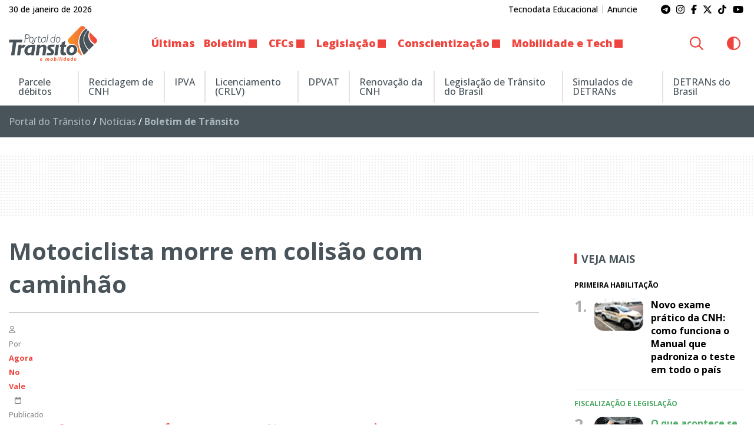

--- FILE ---
content_type: text/html; charset=UTF-8
request_url: https://www.portaldotransito.com.br/noticias/boletim/motociclista-morre-em-colisao-com-caminhao/
body_size: 23523
content:
<!DOCTYPE html>
<html lang="pt-BR">

<head itemscope itemtype="http://schema.org/WebSite">
    <meta http-equiv="Content-Type" content="text/html; charset=UTF-8">
    <meta http-equiv="x-ua-compatible" content="ie=edge">
    <meta name="google" content="nositelinkssearchbox">
    <meta name="viewport" content="width=device-width, initial-scale=1.0">
        <meta name="theme-color" content="#ffffff">
    <meta name="color-scheme" content="light dark">
    <meta name="msapplication-navbutton-color" content="#ffffff">
    <meta name="apple-mobile-web-app-status-bar-style" content="default">
            <link rel="shortcut icon" href="https://www.portaldotransito.com.br/wp-content/themes/portal-ch-portaldotransito/img/favicon.ico">
            <link rel="apple-touch-icon" href="https://www.portaldotransito.com.br/wp-content/themes/portal-ch-portaldotransito/img/icon.png">
            <link rel="apple-touch-icon-precomposed" href="https://www.portaldotransito.com.br/wp-content/themes/portal-ch-portaldotransito/img/appicon.png">
    <meta name='robots' content='index, follow, max-image-preview:large, max-snippet:-1, max-video-preview:-1' />

	<!-- This site is optimized with the Yoast SEO Premium plugin v25.5 (Yoast SEO v26.8) - https://yoast.com/product/yoast-seo-premium-wordpress/ -->
	<title>Motociclista morre em colisão com caminhão</title>
	<meta name="description" content="Um motociclista morreu em um acidente de trânsito na BR-290, em Eldorado do Sul, na tarde deste sábado (18). Segundo a Polícia Rodoviária Federal (PRF), o" />
	<link rel="canonical" href="https://www.portaldotransito.com.br/noticias/boletim/motociclista-morre-em-colisao-com-caminhao/" />
	<meta property="og:locale" content="pt_BR" />
	<meta property="og:type" content="article" />
	<meta property="og:title" content="Motociclista morre em colisão com caminhão" />
	<meta property="og:description" content="Um motociclista morreu em um acidente de trânsito na BR-290, em Eldorado do Sul, na tarde deste sábado (18). Segundo a Polícia Rodoviária Federal (PRF), o" />
	<meta property="og:url" content="https://www.portaldotransito.com.br/noticias/boletim/motociclista-morre-em-colisao-com-caminhao/" />
	<meta property="og:site_name" content="Portal do Trânsito, Mobilidade &amp; Sustentabilidade" />
	<meta property="article:publisher" content="https://www.facebook.com/portaltransito" />
	<meta property="article:published_time" content="2023-03-18T23:01:45+00:00" />
	<meta property="article:modified_time" content="2023-03-20T13:06:06+00:00" />
	<meta property="og:image" content="https://www.portaldotransito.com.br/wp-content/uploads/2023/03/4583962_8990a1362444312.jpg?v=30.01.20.33.55" />
	<meta property="og:image:width" content="460" />
	<meta property="og:image:height" content="306" />
	<meta property="og:image:type" content="image/jpeg" />
	<meta name="author" content="Agora No Vale" />
	<meta name="twitter:card" content="summary_large_image" />
	<meta name="twitter:creator" content="@portaltransito" />
	<meta name="twitter:site" content="@portaltransito" />
	<meta name="twitter:label1" content="Escrito por" />
	<meta name="twitter:data1" content="Agora No Vale" />
	<meta name="twitter:label2" content="Est. tempo de leitura" />
	<meta name="twitter:data2" content="1 minuto" />
	<script type="application/ld+json" class="yoast-schema-graph">{"@context":"https://schema.org","@graph":[{"@type":"NewsArticle","@id":"https://www.portaldotransito.com.br/noticias/boletim/motociclista-morre-em-colisao-com-caminhao/#article","isPartOf":{"@id":"https://www.portaldotransito.com.br/noticias/boletim/motociclista-morre-em-colisao-com-caminhao/"},"author":{"name":"Agora No Vale","@id":"https://www.portaldotransito.com.br/#/schema/person/d21594dc5db6ab2d7ad7d01241d0d9ec"},"headline":"Motociclista morre em colisão com caminhão","datePublished":"2023-03-18T23:01:45+00:00","dateModified":"2023-03-20T13:06:06+00:00","mainEntityOfPage":{"@id":"https://www.portaldotransito.com.br/noticias/boletim/motociclista-morre-em-colisao-com-caminhao/"},"wordCount":188,"commentCount":0,"publisher":{"@id":"https://www.portaldotransito.com.br/#organization"},"image":{"@id":"https://www.portaldotransito.com.br/noticias/boletim/motociclista-morre-em-colisao-com-caminhao/#primaryimage"},"thumbnailUrl":"https://www.portaldotransito.com.br/wp-content/uploads/2023/03/4583962_8990a1362444312.jpg","articleSection":["Boletim de Trânsito"],"inLanguage":"pt-BR","potentialAction":[{"@type":"CommentAction","name":"Comment","target":["https://www.portaldotransito.com.br/noticias/boletim/motociclista-morre-em-colisao-com-caminhao/#respond"]}],"copyrightYear":"2023","copyrightHolder":{"@id":"https://www.portaldotransito.com.br/#organization"}},{"@type":"WebPage","@id":"https://www.portaldotransito.com.br/noticias/boletim/motociclista-morre-em-colisao-com-caminhao/","url":"https://www.portaldotransito.com.br/noticias/boletim/motociclista-morre-em-colisao-com-caminhao/","name":"Motociclista morre em colisão com caminhão","isPartOf":{"@id":"https://www.portaldotransito.com.br/#website"},"primaryImageOfPage":{"@id":"https://www.portaldotransito.com.br/noticias/boletim/motociclista-morre-em-colisao-com-caminhao/#primaryimage"},"image":{"@id":"https://www.portaldotransito.com.br/noticias/boletim/motociclista-morre-em-colisao-com-caminhao/#primaryimage"},"thumbnailUrl":"https://www.portaldotransito.com.br/wp-content/uploads/2023/03/4583962_8990a1362444312.jpg","datePublished":"2023-03-18T23:01:45+00:00","dateModified":"2023-03-20T13:06:06+00:00","description":"Um motociclista morreu em um acidente de trânsito na BR-290, em Eldorado do Sul, na tarde deste sábado (18). Segundo a Polícia Rodoviária Federal (PRF), o","breadcrumb":{"@id":"https://www.portaldotransito.com.br/noticias/boletim/motociclista-morre-em-colisao-com-caminhao/#breadcrumb"},"inLanguage":"pt-BR","potentialAction":[{"@type":"ReadAction","target":["https://www.portaldotransito.com.br/noticias/boletim/motociclista-morre-em-colisao-com-caminhao/"]}]},{"@type":"ImageObject","inLanguage":"pt-BR","@id":"https://www.portaldotransito.com.br/noticias/boletim/motociclista-morre-em-colisao-com-caminhao/#primaryimage","url":"https://www.portaldotransito.com.br/wp-content/uploads/2023/03/4583962_8990a1362444312.jpg","contentUrl":"https://www.portaldotransito.com.br/wp-content/uploads/2023/03/4583962_8990a1362444312.jpg","width":460,"height":306},{"@type":"BreadcrumbList","@id":"https://www.portaldotransito.com.br/noticias/boletim/motociclista-morre-em-colisao-com-caminhao/#breadcrumb","itemListElement":[{"@type":"ListItem","position":1,"name":"Portal do Trânsito","item":"https://www.portaldotransito.com.br/"},{"@type":"ListItem","position":2,"name":"Notícias","item":"https://www.portaldotransito.com.br/noticias/"},{"@type":"ListItem","position":3,"name":"Boletim de Trânsito"}]},{"@type":"WebSite","@id":"https://www.portaldotransito.com.br/#website","url":"https://www.portaldotransito.com.br/","name":"Portal do Trânsito","description":"As principais notícias e informações do trânsito, mobilidade, sustentabilidade e muito mais!","publisher":{"@id":"https://www.portaldotransito.com.br/#organization"},"alternateName":"Portal do Trânsito & Mobilidade","potentialAction":[{"@type":"SearchAction","target":{"@type":"EntryPoint","urlTemplate":"https://www.portaldotransito.com.br/?s={search_term_string}"},"query-input":{"@type":"PropertyValueSpecification","valueRequired":true,"valueName":"search_term_string"}}],"inLanguage":"pt-BR"},{"@type":"Organization","@id":"https://www.portaldotransito.com.br/#organization","name":"Portal do Trânsito","url":"https://www.portaldotransito.com.br/","logo":{"@type":"ImageObject","inLanguage":"pt-BR","@id":"https://www.portaldotransito.com.br/#/schema/logo/image/","url":"https://www.portaldotransito.com.br/wp-content/uploads/2022/07/portaldotransito-v.png","contentUrl":"https://www.portaldotransito.com.br/wp-content/uploads/2022/07/portaldotransito-v.png","width":300,"height":238,"caption":"Portal do Trânsito"},"image":{"@id":"https://www.portaldotransito.com.br/#/schema/logo/image/"},"sameAs":["https://www.facebook.com/portaltransito","https://x.com/portaltransito","https://www.instagram.com/portaltransito/","https://www.youtube.com/user/PortalTransito","https://www.tiktok.com/@portaltransito/"]},{"@type":"Person","@id":"https://www.portaldotransito.com.br/#/schema/person/d21594dc5db6ab2d7ad7d01241d0d9ec","name":"Agora No Vale","image":{"@type":"ImageObject","inLanguage":"pt-BR","@id":"https://www.portaldotransito.com.br/#/schema/person/image/","url":"https://secure.gravatar.com/avatar/b533225ae5ead8163baca128facd1be2c5bc25a5f2d896bedef8d59d19218f0c?s=96&d=mm&r=g","contentUrl":"https://secure.gravatar.com/avatar/b533225ae5ead8163baca128facd1be2c5bc25a5f2d896bedef8d59d19218f0c?s=96&d=mm&r=g","caption":"Agora No Vale"},"url":"https://www.portaldotransito.com.br/author/agoranovale/"}]}</script>
	<!-- / Yoast SEO Premium plugin. -->


<link rel="alternate" type="application/rss+xml" title="Feed para Portal do Trânsito, Mobilidade &amp; Sustentabilidade &raquo;" href="https://www.portaldotransito.com.br/feed/" />
<link rel="alternate" title="oEmbed (JSON)" type="application/json+oembed" href="https://www.portaldotransito.com.br/wp-json/oembed/1.0/embed?url=https%3A%2F%2Fwww.portaldotransito.com.br%2Fnoticias%2Fboletim%2Fmotociclista-morre-em-colisao-com-caminhao%2F" />
<link rel="alternate" title="oEmbed (XML)" type="text/xml+oembed" href="https://www.portaldotransito.com.br/wp-json/oembed/1.0/embed?url=https%3A%2F%2Fwww.portaldotransito.com.br%2Fnoticias%2Fboletim%2Fmotociclista-morre-em-colisao-com-caminhao%2F&#038;format=xml" />
<style id='wp-img-auto-sizes-contain-inline-css' type='text/css'>
img:is([sizes=auto i],[sizes^="auto," i]){contain-intrinsic-size:3000px 1500px}
/*# sourceURL=wp-img-auto-sizes-contain-inline-css */
</style>

<link rel='stylesheet' id='foundation-css' href='https://www.portaldotransito.com.br/wp-content/themes/portal-ch/css/foundation.min.css?ver=6.9' type='text/css' media='all' />
<link data-no-optimize="1" crossorigin="anonymous" rel='stylesheet' id='theme-font-0-css' href='https://fonts.googleapis.com/css2?family=Open+Sans:wght@300;500;600;700;800&#038;display=swap' type='text/css' media='all' />
<link rel='stylesheet' id='main-css' href='https://www.portaldotransito.com.br/wp-content/themes/portal-ch/style.css?ver=21.01.23.27.12' type='text/css' media='all' />
<link rel='stylesheet' id='fancybox-css' href='https://www.portaldotransito.com.br/wp-content/themes/portal-ch/css/jquery.fancybox.min.css?ver=6.9' type='text/css' media='all' />
<link rel='stylesheet' id='child-css' href='https://www.portaldotransito.com.br/wp-content/themes/portal-ch-portaldotransito/style.css?ver=19.11.18.37.39' type='text/css' media='all' />
<link rel='stylesheet' id='wp-block-library-css' href='https://www.portaldotransito.com.br/wp-includes/css/dist/block-library/style.min.css?ver=6.9' type='text/css' media='all' />
<style id='global-styles-inline-css' type='text/css'>
:root{--wp--preset--aspect-ratio--square: 1;--wp--preset--aspect-ratio--4-3: 4/3;--wp--preset--aspect-ratio--3-4: 3/4;--wp--preset--aspect-ratio--3-2: 3/2;--wp--preset--aspect-ratio--2-3: 2/3;--wp--preset--aspect-ratio--16-9: 16/9;--wp--preset--aspect-ratio--9-16: 9/16;--wp--preset--color--black: #000000;--wp--preset--color--cyan-bluish-gray: #abb8c3;--wp--preset--color--white: #ffffff;--wp--preset--color--pale-pink: #f78da7;--wp--preset--color--vivid-red: #cf2e2e;--wp--preset--color--luminous-vivid-orange: #ff6900;--wp--preset--color--luminous-vivid-amber: #fcb900;--wp--preset--color--light-green-cyan: #7bdcb5;--wp--preset--color--vivid-green-cyan: #00d084;--wp--preset--color--pale-cyan-blue: #8ed1fc;--wp--preset--color--vivid-cyan-blue: #0693e3;--wp--preset--color--vivid-purple: #9b51e0;--wp--preset--gradient--vivid-cyan-blue-to-vivid-purple: linear-gradient(135deg,rgb(6,147,227) 0%,rgb(155,81,224) 100%);--wp--preset--gradient--light-green-cyan-to-vivid-green-cyan: linear-gradient(135deg,rgb(122,220,180) 0%,rgb(0,208,130) 100%);--wp--preset--gradient--luminous-vivid-amber-to-luminous-vivid-orange: linear-gradient(135deg,rgb(252,185,0) 0%,rgb(255,105,0) 100%);--wp--preset--gradient--luminous-vivid-orange-to-vivid-red: linear-gradient(135deg,rgb(255,105,0) 0%,rgb(207,46,46) 100%);--wp--preset--gradient--very-light-gray-to-cyan-bluish-gray: linear-gradient(135deg,rgb(238,238,238) 0%,rgb(169,184,195) 100%);--wp--preset--gradient--cool-to-warm-spectrum: linear-gradient(135deg,rgb(74,234,220) 0%,rgb(151,120,209) 20%,rgb(207,42,186) 40%,rgb(238,44,130) 60%,rgb(251,105,98) 80%,rgb(254,248,76) 100%);--wp--preset--gradient--blush-light-purple: linear-gradient(135deg,rgb(255,206,236) 0%,rgb(152,150,240) 100%);--wp--preset--gradient--blush-bordeaux: linear-gradient(135deg,rgb(254,205,165) 0%,rgb(254,45,45) 50%,rgb(107,0,62) 100%);--wp--preset--gradient--luminous-dusk: linear-gradient(135deg,rgb(255,203,112) 0%,rgb(199,81,192) 50%,rgb(65,88,208) 100%);--wp--preset--gradient--pale-ocean: linear-gradient(135deg,rgb(255,245,203) 0%,rgb(182,227,212) 50%,rgb(51,167,181) 100%);--wp--preset--gradient--electric-grass: linear-gradient(135deg,rgb(202,248,128) 0%,rgb(113,206,126) 100%);--wp--preset--gradient--midnight: linear-gradient(135deg,rgb(2,3,129) 0%,rgb(40,116,252) 100%);--wp--preset--font-size--small: 13px;--wp--preset--font-size--medium: 20px;--wp--preset--font-size--large: 36px;--wp--preset--font-size--x-large: 42px;--wp--preset--spacing--20: 0.44rem;--wp--preset--spacing--30: 0.67rem;--wp--preset--spacing--40: 1rem;--wp--preset--spacing--50: 1.5rem;--wp--preset--spacing--60: 2.25rem;--wp--preset--spacing--70: 3.38rem;--wp--preset--spacing--80: 5.06rem;--wp--preset--shadow--natural: 6px 6px 9px rgba(0, 0, 0, 0.2);--wp--preset--shadow--deep: 12px 12px 50px rgba(0, 0, 0, 0.4);--wp--preset--shadow--sharp: 6px 6px 0px rgba(0, 0, 0, 0.2);--wp--preset--shadow--outlined: 6px 6px 0px -3px rgb(255, 255, 255), 6px 6px rgb(0, 0, 0);--wp--preset--shadow--crisp: 6px 6px 0px rgb(0, 0, 0);}:where(.is-layout-flex){gap: 0.5em;}:where(.is-layout-grid){gap: 0.5em;}body .is-layout-flex{display: flex;}.is-layout-flex{flex-wrap: wrap;align-items: center;}.is-layout-flex > :is(*, div){margin: 0;}body .is-layout-grid{display: grid;}.is-layout-grid > :is(*, div){margin: 0;}:where(.wp-block-columns.is-layout-flex){gap: 2em;}:where(.wp-block-columns.is-layout-grid){gap: 2em;}:where(.wp-block-post-template.is-layout-flex){gap: 1.25em;}:where(.wp-block-post-template.is-layout-grid){gap: 1.25em;}.has-black-color{color: var(--wp--preset--color--black) !important;}.has-cyan-bluish-gray-color{color: var(--wp--preset--color--cyan-bluish-gray) !important;}.has-white-color{color: var(--wp--preset--color--white) !important;}.has-pale-pink-color{color: var(--wp--preset--color--pale-pink) !important;}.has-vivid-red-color{color: var(--wp--preset--color--vivid-red) !important;}.has-luminous-vivid-orange-color{color: var(--wp--preset--color--luminous-vivid-orange) !important;}.has-luminous-vivid-amber-color{color: var(--wp--preset--color--luminous-vivid-amber) !important;}.has-light-green-cyan-color{color: var(--wp--preset--color--light-green-cyan) !important;}.has-vivid-green-cyan-color{color: var(--wp--preset--color--vivid-green-cyan) !important;}.has-pale-cyan-blue-color{color: var(--wp--preset--color--pale-cyan-blue) !important;}.has-vivid-cyan-blue-color{color: var(--wp--preset--color--vivid-cyan-blue) !important;}.has-vivid-purple-color{color: var(--wp--preset--color--vivid-purple) !important;}.has-black-background-color{background-color: var(--wp--preset--color--black) !important;}.has-cyan-bluish-gray-background-color{background-color: var(--wp--preset--color--cyan-bluish-gray) !important;}.has-white-background-color{background-color: var(--wp--preset--color--white) !important;}.has-pale-pink-background-color{background-color: var(--wp--preset--color--pale-pink) !important;}.has-vivid-red-background-color{background-color: var(--wp--preset--color--vivid-red) !important;}.has-luminous-vivid-orange-background-color{background-color: var(--wp--preset--color--luminous-vivid-orange) !important;}.has-luminous-vivid-amber-background-color{background-color: var(--wp--preset--color--luminous-vivid-amber) !important;}.has-light-green-cyan-background-color{background-color: var(--wp--preset--color--light-green-cyan) !important;}.has-vivid-green-cyan-background-color{background-color: var(--wp--preset--color--vivid-green-cyan) !important;}.has-pale-cyan-blue-background-color{background-color: var(--wp--preset--color--pale-cyan-blue) !important;}.has-vivid-cyan-blue-background-color{background-color: var(--wp--preset--color--vivid-cyan-blue) !important;}.has-vivid-purple-background-color{background-color: var(--wp--preset--color--vivid-purple) !important;}.has-black-border-color{border-color: var(--wp--preset--color--black) !important;}.has-cyan-bluish-gray-border-color{border-color: var(--wp--preset--color--cyan-bluish-gray) !important;}.has-white-border-color{border-color: var(--wp--preset--color--white) !important;}.has-pale-pink-border-color{border-color: var(--wp--preset--color--pale-pink) !important;}.has-vivid-red-border-color{border-color: var(--wp--preset--color--vivid-red) !important;}.has-luminous-vivid-orange-border-color{border-color: var(--wp--preset--color--luminous-vivid-orange) !important;}.has-luminous-vivid-amber-border-color{border-color: var(--wp--preset--color--luminous-vivid-amber) !important;}.has-light-green-cyan-border-color{border-color: var(--wp--preset--color--light-green-cyan) !important;}.has-vivid-green-cyan-border-color{border-color: var(--wp--preset--color--vivid-green-cyan) !important;}.has-pale-cyan-blue-border-color{border-color: var(--wp--preset--color--pale-cyan-blue) !important;}.has-vivid-cyan-blue-border-color{border-color: var(--wp--preset--color--vivid-cyan-blue) !important;}.has-vivid-purple-border-color{border-color: var(--wp--preset--color--vivid-purple) !important;}.has-vivid-cyan-blue-to-vivid-purple-gradient-background{background: var(--wp--preset--gradient--vivid-cyan-blue-to-vivid-purple) !important;}.has-light-green-cyan-to-vivid-green-cyan-gradient-background{background: var(--wp--preset--gradient--light-green-cyan-to-vivid-green-cyan) !important;}.has-luminous-vivid-amber-to-luminous-vivid-orange-gradient-background{background: var(--wp--preset--gradient--luminous-vivid-amber-to-luminous-vivid-orange) !important;}.has-luminous-vivid-orange-to-vivid-red-gradient-background{background: var(--wp--preset--gradient--luminous-vivid-orange-to-vivid-red) !important;}.has-very-light-gray-to-cyan-bluish-gray-gradient-background{background: var(--wp--preset--gradient--very-light-gray-to-cyan-bluish-gray) !important;}.has-cool-to-warm-spectrum-gradient-background{background: var(--wp--preset--gradient--cool-to-warm-spectrum) !important;}.has-blush-light-purple-gradient-background{background: var(--wp--preset--gradient--blush-light-purple) !important;}.has-blush-bordeaux-gradient-background{background: var(--wp--preset--gradient--blush-bordeaux) !important;}.has-luminous-dusk-gradient-background{background: var(--wp--preset--gradient--luminous-dusk) !important;}.has-pale-ocean-gradient-background{background: var(--wp--preset--gradient--pale-ocean) !important;}.has-electric-grass-gradient-background{background: var(--wp--preset--gradient--electric-grass) !important;}.has-midnight-gradient-background{background: var(--wp--preset--gradient--midnight) !important;}.has-small-font-size{font-size: var(--wp--preset--font-size--small) !important;}.has-medium-font-size{font-size: var(--wp--preset--font-size--medium) !important;}.has-large-font-size{font-size: var(--wp--preset--font-size--large) !important;}.has-x-large-font-size{font-size: var(--wp--preset--font-size--x-large) !important;}
/*# sourceURL=global-styles-inline-css */
</style>

<style id='classic-theme-styles-inline-css' type='text/css'>
/*! This file is auto-generated */
.wp-block-button__link{color:#fff;background-color:#32373c;border-radius:9999px;box-shadow:none;text-decoration:none;padding:calc(.667em + 2px) calc(1.333em + 2px);font-size:1.125em}.wp-block-file__button{background:#32373c;color:#fff;text-decoration:none}
/*# sourceURL=/wp-includes/css/classic-themes.min.css */
</style>
<style id='font-awesome-svg-styles-default-inline-css' type='text/css'>
.svg-inline--fa {
  display: inline-block;
  height: 1em;
  overflow: visible;
  vertical-align: -.125em;
}
/*# sourceURL=font-awesome-svg-styles-default-inline-css */
</style>
<link rel='stylesheet' id='font-awesome-svg-styles-css' href='https://www.portaldotransito.com.br/wp-content/uploads/font-awesome/v6.7.2/css/svg-with-js.css' type='text/css' media='all' />
<style id='font-awesome-svg-styles-inline-css' type='text/css'>
   .wp-block-font-awesome-icon svg::before,
   .wp-rich-text-font-awesome-icon svg::before {content: unset;}
/*# sourceURL=font-awesome-svg-styles-inline-css */
</style>
<link rel='stylesheet' id='contact-form-7-css' href='https://www.portaldotransito.com.br/wp-content/plugins/contact-form-7/includes/css/styles.css?ver=6.1.4' type='text/css' media='all' />
<script type="text/javascript" src="https://www.portaldotransito.com.br/wp-includes/js/jquery/jquery.min.js?ver=3.7.1" id="jquery-core-js"></script>
<script type="text/javascript" src="https://www.portaldotransito.com.br/wp-includes/js/jquery/jquery-migrate.min.js?ver=3.4.1" id="jquery-migrate-js"></script>
<script type="text/javascript" src="https://www.portaldotransito.com.br/wp-content/themes/portal-ch/js/lib/foundation.min.js?ver=6.4.3" id="foundation-js"></script>
<script type="text/javascript" src="https://www.portaldotransito.com.br/wp-content/themes/portal-ch/js/lib/jquery.fancybox.min.js?ver=3.5.6" id="fancybox-js"></script>
<script type="text/javascript" src="https://www.portaldotransito.com.br/wp-content/themes/portal-ch/js/lib/jquery.marquee.min.js?ver=1.0" id="marquee-js"></script>
<script type="text/javascript" src="https://www.portaldotransito.com.br/wp-content/themes/portal-ch/js/lib/jquery.ias.min.js?ver=2.2.3" id="ias-js"></script>
<script type="text/javascript" src="https://www.portaldotransito.com.br/wp-content/themes/portal-ch/js/lib/swup.min.js?ver=4.6.0" id="swup-js"></script>
<script type="text/javascript" src="https://www.portaldotransito.com.br/wp-content/themes/portal-ch/js/lib/swup.head-plugin.min.js?ver=2.2.0" id="swup-head-plugin-js"></script>
<script type="text/javascript" src="https://www.portaldotransito.com.br/wp-content/themes/portal-ch/js/lib/swup.progress-plugin.min.js?ver=3.1.2" id="swup-progress-plugin-js"></script>
<script type="text/javascript" src="https://www.portaldotransito.com.br/wp-content/themes/portal-ch/js/lib/swup.scripts-plugin.min.js?ver=2.1.0" id="swup-scripts-plugin-js"></script>
<script type="text/javascript" src="https://www.portaldotransito.com.br/wp-content/themes/portal-ch/js/lib/swup.body-class-plugin.min.js?ver=3.2.0" id="swup-body-class-plugin-js"></script>
<script defer crossorigin="anonymous" data-swup-reload-script data-no-optimize="1" type="text/javascript" src="https://kit.fontawesome.com/8c1780e2c1.js" id="font-awesome-official-js"></script>
<link rel='shortlink' href='https://www.portaldotransito.com.br/?p=33735' />
<style id="css-variables" type="text/css">:host,:root{--ch-white:#ffffff;--ch-off-white:#f9f9f9;--ch-extra-light-gray:#f1f1f1;--ch-light-gray:#e8e8e8;--ch-medium-gray:#b4b4b4;--ch-gray:#8b8a8f;--ch-dim-gray:#646464;--ch-dark-gray:#292a2a;--ch-extra-dark-gray:#202020;--ch-light-blue:#b3d4fd;--ch-medium-blue:#204e8a;--ch-extra-dark-blue:#202832;--ch-yellow:#ffb500;--ch-medium-yellow:#f8a602;--ch-dark-yellow:#dc9c00;--ch-black:#0a0a0a;--ch-dark-theme-bg:#121212;--ch-half-gutter:0.46875rem;--ch-gutter:0.9375rem;--ch-double-gutter:1.875rem;--ch-triple-gutter:3.75rem;--ch-custom-text-color:var(--ch-black);--ch-custom-links-color:#ef423d;--ch-custom-links-color-hover:#c63333;--ch-custom-buttons-color:#f26032;--ch-custom-buttons-color-hover:#ef423d;--ch-custom-tiny-bar-bg:var(--ch-extra-light-gray);--ch-custom-tiny-bar-text-color:#292a2a;--ch-custom-tiny-bar-links:var(--ch-dim-gray);--ch-custom-inverted-tiny-bar-links:#9b9b9b;--ch-custom-header-dynamic-bg:#ffffff;--ch-custom-header-fixed-bg:#ffffff;--ch-custom-header-links:#ef433d;--ch-custom-header-links-hover:var(--ch-dark-gray);--ch-custom-header-submenu-bg:var(--ch-white);--ch-custom-header-submenu-links:var(--ch-dark-gray);--ch-custom-header-submenu-bg-hover:#ef433d;--ch-custom-header-submenu-links-hover:#ffffff;--ch-custom-footer-bg-color:var(--ch-extra-light-gray);--ch-custom-footer-links:#292a2a;--ch-custom-footer-links-hover:var(--ch-dark-gray);--ch-custom-footer-social-links:#f16438;--ch-custom-copyright-bar-bg:var(--ch-dark-gray);--ch-custom-copyright-bar-text-color:var(--ch-medium-gray);--ch-custom-cookie-banner-bg-color:var(--ch-white);--ch-custom-cookie-banner-text-color:#0a0a0a;--ch-custom-body-font-family:"Open Sans";--ch-custom-titles-font-family:var(--ch-custom-body-font-family);--ch-custom-body-text-size:16px;--ch-custom-article-text-size:1.1rem;--ch-custom-article-font-weight:normal;--ch-custom-tiny-bar-text-size:.875rem;--ch-custom-h1-size:2.5rem;--ch-custom-h2-size:2.2rem;--ch-custom-h3-size:1.8rem;--ch-custom-h4-size:1.6rem;--ch-custom-h5-size:1.4rem;--ch-custom-h6-size:1.2rem}</style>      <meta name="onesignal" content="wordpress-plugin"/>
            <script>

      window.OneSignalDeferred = window.OneSignalDeferred || [];

      OneSignalDeferred.push(function(OneSignal) {
        var oneSignal_options = {};
        window._oneSignalInitOptions = oneSignal_options;

        oneSignal_options['serviceWorkerParam'] = { scope: '/wp-content/plugins/onesignal-free-web-push-notifications/sdk_files/push/onesignal/' };
oneSignal_options['serviceWorkerPath'] = 'OneSignalSDKWorker.js';

        OneSignal.Notifications.setDefaultUrl("https://www.portaldotransito.com.br");

        oneSignal_options['wordpress'] = true;
oneSignal_options['appId'] = '460e56b3-3dfc-4eba-ae62-f74c9dcb2b9c';
oneSignal_options['allowLocalhostAsSecureOrigin'] = true;
oneSignal_options['welcomeNotification'] = { };
oneSignal_options['welcomeNotification']['title'] = "Portal do Trânsito";
oneSignal_options['welcomeNotification']['message'] = "Obrigado por se inscrever! Aproveite as novidades.";
oneSignal_options['path'] = "https://www.portaldotransito.com.br/wp-content/plugins/onesignal-free-web-push-notifications/sdk_files/";
oneSignal_options['safari_web_id'] = "web.onesignal.auto.06522562-c4bd-4797-b0b8-e15944eb45af";
oneSignal_options['promptOptions'] = { };
oneSignal_options['promptOptions']['actionMessage'] = "Quer ficar atualizado e receber notificações do portal?";
oneSignal_options['promptOptions']['acceptButtonText'] = "Sim";
oneSignal_options['promptOptions']['cancelButtonText'] = "Não, obrigado";
oneSignal_options['notifyButton'] = { };
oneSignal_options['notifyButton']['enable'] = true;
oneSignal_options['notifyButton']['position'] = 'bottom-left';
oneSignal_options['notifyButton']['theme'] = 'inverse';
oneSignal_options['notifyButton']['size'] = 'medium';
oneSignal_options['notifyButton']['showCredit'] = true;
oneSignal_options['notifyButton']['text'] = {};
oneSignal_options['notifyButton']['text']['tip.state.unsubscribed'] = 'Inscreva-se para receber notificações';
oneSignal_options['notifyButton']['text']['tip.state.subscribed'] = 'Você já está recebendo nossas notificações :)';
oneSignal_options['notifyButton']['text']['tip.state.blocked'] = 'Você bloqueou as notificações';
oneSignal_options['notifyButton']['text']['message.action.subscribed'] = 'Obrigado por se inscrever!';
oneSignal_options['notifyButton']['text']['message.action.resubscribed'] = 'Você se inscreveu para receber novamente';
oneSignal_options['notifyButton']['text']['message.action.unsubscribed'] = 'Você não receberá mais notificações';
oneSignal_options['notifyButton']['text']['dialog.main.title'] = 'Gerenciar notificações';
oneSignal_options['notifyButton']['text']['dialog.main.button.subscribe'] = 'Receber notificações';
oneSignal_options['notifyButton']['text']['dialog.main.button.unsubscribe'] = 'Parar de receber notificações';
oneSignal_options['notifyButton']['text']['dialog.blocked.title'] = 'Desbloquear notificações';
oneSignal_options['notifyButton']['text']['dialog.blocked.message'] = 'Siga estas instruções para desbloquear:';
oneSignal_options['notifyButton']['colors'] = {};
oneSignal_options['notifyButton']['colors']['circle.background'] = '#48535a';
oneSignal_options['notifyButton']['colors']['circle.foreground'] = '#ffffff';
oneSignal_options['notifyButton']['colors']['badge.background'] = '#48535a';
oneSignal_options['notifyButton']['colors']['badge.foreground'] = '#ffffff';
oneSignal_options['notifyButton']['colors']['badge.bordercolor'] = '#ffffff';
oneSignal_options['notifyButton']['colors']['pulse.color'] = '#f96239';
oneSignal_options['notifyButton']['colors']['dialog.button.background'] = '#e73331';
oneSignal_options['notifyButton']['colors']['dialog.button.background.hovering'] = '#fe9d2b';
oneSignal_options['notifyButton']['offset'] = {};
              OneSignal.init(window._oneSignalInitOptions);
              OneSignal.Slidedown.promptPush()      });

      function documentInitOneSignal() {
        var oneSignal_elements = document.getElementsByClassName("OneSignal-prompt");

        var oneSignalLinkClickHandler = function(event) { OneSignal.Notifications.requestPermission(); event.preventDefault(); };        for(var i = 0; i < oneSignal_elements.length; i++)
          oneSignal_elements[i].addEventListener('click', oneSignalLinkClickHandler, false);
      }

      if (document.readyState === 'complete') {
           documentInitOneSignal();
      }
      else {
           window.addEventListener("load", function(event){
               documentInitOneSignal();
          });
      }
    </script>
<link rel="amphtml" href="https://www.portaldotransito.com.br/noticias/boletim/motociclista-morre-em-colisao-com-caminhao/amp/">		<style type="text/css" id="wp-custom-css">
			body.home #main-content section.grid-container section:last-of-type {
	margin-bottom: 0;
}
article + .grid-x + .publicidade {
	background: transparent;
}
article #post-content + .publicidade .mc4wp-form .cell,
.fl-module .mc4wp-form .cell{
	width: 46%;
}
.mc4wp-form label {
	line-height:1;
	margin-bottom:.5rem;
	font-size:.8rem;
}
.mc4wp-form input[type="checkbox"] {
	margin: 0;
}
.widget_mc4wp_form_widget .mc4wp-form-fields input.button {
    margin-bottom: 0;
}
#taboola-below-article-thumbnails {
	max-width: 100% !important;
}
.infinite-item ~ div:not([class]) {
	padding: 0 !important;
	margin-bottom: 1.875rem !important;
}
@media all and (max-width: 768px) {
	.tiny-bar .social a {
		padding: .5rem .4rem;
	}
}		</style>
		    <script type="text/javascript">
        var ajaxurl = "https://www.portaldotransito.com.br/wp-admin/admin-ajax.php";
    </script>
    <!-- Google Tag Manager -->
<script>(function(w,d,s,l,i){w[l]=w[l]||[];w[l].push({'gtm.start':
new Date().getTime(),event:'gtm.js'});var f=d.getElementsByTagName(s)[0],
j=d.createElement(s),dl=l!='dataLayer'?'&l='+l:'';j.async=true;j.src=
'https://www.googletagmanager.com/gtm.js?id='+i+dl;f.parentNode.insertBefore(j,f);
})(window,document,'script','dataLayer','GTM-PDK74C9');</script>
<!-- End Google Tag Manager --></head>

<body class="wp-singular post-template-default single single-post postid-33735 single-format-standard wp-custom-logo wp-theme-portal-ch wp-child-theme-portal-ch-portaldotransito fl-builder-2-10-0-6 fl-themer-1-5-2-1 fl-no-js">
                <!-- Google Tag Manager (noscript) -->
<noscript><iframe src="https://www.googletagmanager.com/ns.html?id=GTM-PDK74C9"
height="0" width="0" style="display:none;visibility:hidden"></iframe></noscript>
<!-- End Google Tag Manager (noscript) -->        <header id="top" data-sticky-container>
        <div class="sticky"  data-sticky-on="small" data-sticky data-margin-top="0" data-top-anchor="32">
            <div class="tiny-bar show-for-medium">
                <div class="grid-container">
                    <div class="grid-x grid-padding-x align-middle">
                        <div class="cell shrink medium-auto">
                            <p>30 de janeiro de 2026</p>                        </div>
                        <div class="cell shrink show-for-medium">
                            <nav class="text-center medium-text-right"><ul id="menu-institucional" class="menu"><li id="menu-item-50369" class="menu-item menu-item-type-custom menu-item-object-custom menu-item-50369"><a href="https://grupotecnodata.com.br/">Tecnodata Educacional</a></li>
<li id="menu-item-295" class="menu-item menu-item-type-post_type menu-item-object-page menu-item-295"><a href="https://www.portaldotransito.com.br/anuncie/">Anuncie</a></li>
</ul></nav>                        </div>
                            <div class="cell auto medium-shrink text-right">
        <div itemscope itemtype="http://schema.org/WebSite" class="social">
            <link itemprop="url" href="https://www.portaldotransito.com.br">
                                <a itemprop="sameAs" href="https://t.me/portaldotransito" target="_blank" style="color:;"><i class="fa-brands fa-telegram"></i></a>
                                <a itemprop="sameAs" href="https://www.instagram.com/portaltransito" target="_blank" style="color:;"><i class="fa-brands fa-instagram"></i></a>
                                <a itemprop="sameAs" href="https://www.facebook.com/portaltransito" target="_blank" style="color:;"><i class="fa-brands fa-facebook-f"></i></a>
                                <a itemprop="sameAs" href="https://twitter.com/portaltransito" target="_blank" style="color:;"><i class="fa-brands fa-x-twitter"></i></a>
                                <a itemprop="sameAs" href="https://tiktok.com/@portaltransito" target="_blank" style="color:;"><i class="fa-brands fa-tiktok"></i></a>
                                <a itemprop="sameAs" href="https://www.youtube.com/user/PortalTransito" target="_blank" style="color:;"><i class="fa-brands fa-youtube"></i></a>
                    </div>
    </div>
                    </div>
                </div>
            </div>
                        <div class="title-bar grid-x grid-padding-x show-for-small-only" data-responsive-toggle="responsive-menu" data-hide-for="medium">
                <div class="cell shrink logo">
                    <a href="https://www.portaldotransito.com.br/" class="custom-logo-link" rel="home"><img width="250" height="98" src="https://www.portaldotransito.com.br/wp-content/uploads/2022/07/portaldotransito.png" class="custom-logo" alt="Portal do Trânsito, Mobilidade &amp; Sustentabilidade" decoding="async" /></a>                </div>
                <div class="cell auto text-center">
                                    </div>
                <div class="cell shrink text-right">
                                            <button type="button" data-toggle="responsive-menu"><i class="fa-solid fa-bars"></i></button>
                                    </div>
            </div>
            <div class="top-bar" id="responsive-menu">

                
                                <div class="logo show-for-medium">
                    <a href="https://www.portaldotransito.com.br/" class="custom-logo-link" rel="home"><img width="250" height="98" src="https://www.portaldotransito.com.br/wp-content/uploads/2022/07/portaldotransito.png" class="custom-logo" alt="Portal do Trânsito, Mobilidade &amp; Sustentabilidade" decoding="async" /></a>                </div>
                                    <nav id="main-nav" class="top-bar-left">
                        <ul itemscope itemtype="http://www.schema.org/SiteNavigationElement" class="menu vertical medium-horizontal" data-responsive-menu="drilldown medium-dropdown" data-auto-height="true" data-back-button='<li class="js-drilldown-back"><a tabindex="0">Voltar</a></li>'>
                                                            <li class="text-center social show-for-small-only">
                                                                                <a href="https://t.me/portaldotransito" target="_blank" style="color:;"><i class="fa-brands fa-telegram"></i></a>
                                                                                <a href="https://www.instagram.com/portaltransito" target="_blank" style="color:;"><i class="fa-brands fa-instagram"></i></a>
                                                                                <a href="https://www.facebook.com/portaltransito" target="_blank" style="color:;"><i class="fa-brands fa-facebook-f"></i></a>
                                                                                <a href="https://twitter.com/portaltransito" target="_blank" style="color:;"><i class="fa-brands fa-x-twitter"></i></a>
                                                                                <a href="https://tiktok.com/@portaltransito" target="_blank" style="color:;"><i class="fa-brands fa-tiktok"></i></a>
                                                                                <a href="https://www.youtube.com/user/PortalTransito" target="_blank" style="color:;"><i class="fa-brands fa-youtube"></i></a>
                                                                    </li>
                                                        <li class="show-for-small-only">
                                <div class="grid-x align-middle">
                                    <div class="cell auto">
                                        <meta itemprop="url" content="https://www.portaldotransito.com.br" />
<form class="input-group search" role="search" method="get" action="https://www.portaldotransito.com.br" itemprop="potentialAction" itemscope itemtype="http://schema.org/SearchAction"  data-swup-form>
    <meta itemprop="target" content="https://www.portaldotransito.com.br?s={s}" />
    <input itemprop="query-input" name="s" type="search" class="input-group-field" placeholder="Encontre no site..." value="" minlength="5" maxlength="50" required>
    <div class="input-group-button">
        <button type="submit" class="button"><i class="fa-regular fa-magnifying-glass"></i></button>
    </div>
</form>                                    </div>
                                                                            <div class="cell shrink">
                                            <button class="theme-swap button"><i class="fa-regular"></i></button>
                                        </div>
                                                                    </div>
                            </li>
                            <li id="menu-item-283" class="menu-item menu-item-type-taxonomy menu-item-object-category current-post-ancestor menu-item-283"><a href="https://www.portaldotransito.com.br/noticias/">Últimas</a></li>
<li id="menu-item-29825" class="menu-item menu-item-type-taxonomy menu-item-object-category current-post-ancestor current-menu-parent current-post-parent menu-item-has-children menu-item-29825"><a href="https://www.portaldotransito.com.br/noticias/boletim/">Boletim</a>
<ul class="menu vertical">
	<li id="menu-item-29826" class="menu-item menu-item-type-taxonomy menu-item-object-category menu-item-29826"><a href="https://www.portaldotransito.com.br/noticias/boletim/denuncias/">Denúncias</a></li>
</ul>
</li>
<li id="menu-item-21" class="menu-item menu-item-type-taxonomy menu-item-object-category menu-item-has-children menu-item-21"><a href="https://www.portaldotransito.com.br/noticias/cfcs/">CFCs</a>
<ul class="menu vertical">
	<li id="menu-item-22" class="menu-item menu-item-type-taxonomy menu-item-object-category menu-item-22"><a href="https://www.portaldotransito.com.br/noticias/cfcs/area-do-aluno-de-cfc/">Área do Aluno de CFC</a></li>
	<li id="menu-item-23" class="menu-item menu-item-type-taxonomy menu-item-object-category menu-item-23"><a href="https://www.portaldotransito.com.br/noticias/cfcs/ensinando-a-aprender/">Ensinando a Aprender</a></li>
	<li id="menu-item-24" class="menu-item menu-item-type-taxonomy menu-item-object-category menu-item-24"><a href="https://www.portaldotransito.com.br/noticias/cfcs/lives/">Lives</a></li>
	<li id="menu-item-25" class="menu-item menu-item-type-taxonomy menu-item-object-category menu-item-25"><a href="https://www.portaldotransito.com.br/noticias/cfcs/negocios-e-marketing/">Negócios e Marketing</a></li>
</ul>
</li>
<li id="menu-item-32" class="menu-item menu-item-type-taxonomy menu-item-object-category menu-item-has-children menu-item-32"><a href="https://www.portaldotransito.com.br/noticias/fiscalizacao-e-legislacao/">Legislação</a>
<ul class="menu vertical">
	<li id="menu-item-34" class="menu-item menu-item-type-taxonomy menu-item-object-category menu-item-has-children menu-item-34"><a href="https://www.portaldotransito.com.br/noticias/fiscalizacao-e-legislacao/carteira-de-habilitacao-cnh/">Carteira de Habilitação (CNH)</a>
	<ul class="menu vertical">
		<li id="menu-item-35" class="menu-item menu-item-type-taxonomy menu-item-object-category menu-item-35"><a href="https://www.portaldotransito.com.br/noticias/fiscalizacao-e-legislacao/carteira-de-habilitacao-cnh/primeira-habilitacao/">Primeira Habilitação</a></li>
		<li id="menu-item-36" class="menu-item menu-item-type-taxonomy menu-item-object-category menu-item-36"><a href="https://www.portaldotransito.com.br/noticias/fiscalizacao-e-legislacao/carteira-de-habilitacao-cnh/reciclagem-de-cnh/">Reciclagem de CNH</a></li>
	</ul>
</li>
	<li id="menu-item-29821" class="menu-item menu-item-type-taxonomy menu-item-object-category menu-item-29821"><a href="https://www.portaldotransito.com.br/noticias/fiscalizacao-e-legislacao/agente-de-transito/">Agente de Trânsito</a></li>
	<li id="menu-item-37" class="menu-item menu-item-type-taxonomy menu-item-object-category menu-item-37"><a href="https://www.portaldotransito.com.br/noticias/fiscalizacao-e-legislacao/documentacao-do-veiculo/">Documentação</a></li>
	<li id="menu-item-38" class="menu-item menu-item-type-taxonomy menu-item-object-category menu-item-38"><a href="https://www.portaldotransito.com.br/noticias/fiscalizacao-e-legislacao/estatisticas/">Estatísticas</a></li>
	<li id="menu-item-29824" class="menu-item menu-item-type-taxonomy menu-item-object-category menu-item-29824"><a href="https://www.portaldotransito.com.br/noticias/fiscalizacao-e-legislacao/projetos-de-lei/">Projetos de Lei</a></li>
</ul>
</li>
<li id="menu-item-26" class="menu-item menu-item-type-taxonomy menu-item-object-category menu-item-has-children menu-item-26"><a href="https://www.portaldotransito.com.br/noticias/conscientizacao/">Conscientização</a>
<ul class="menu vertical">
	<li id="menu-item-27" class="menu-item menu-item-type-taxonomy menu-item-object-category menu-item-27"><a href="https://www.portaldotransito.com.br/noticias/conscientizacao/comportamento/">Comportamento</a></li>
	<li id="menu-item-28" class="menu-item menu-item-type-taxonomy menu-item-object-category menu-item-28"><a href="https://www.portaldotransito.com.br/noticias/conscientizacao/educacao-nas-escolas/">Educação nas Escolas</a></li>
	<li id="menu-item-29" class="menu-item menu-item-type-taxonomy menu-item-object-category menu-item-29"><a href="https://www.portaldotransito.com.br/noticias/conscientizacao/maio-amarelo/">Maio Amarelo</a></li>
	<li id="menu-item-30" class="menu-item menu-item-type-taxonomy menu-item-object-category menu-item-30"><a href="https://www.portaldotransito.com.br/noticias/conscientizacao/programa-nos-do-transito/">Programa Nós do Trânsito</a></li>
	<li id="menu-item-31" class="menu-item menu-item-type-taxonomy menu-item-object-category menu-item-31"><a href="https://www.portaldotransito.com.br/noticias/conscientizacao/semana-nacional-de-transito/">Semana Nacional de Trânsito</a></li>
	<li id="menu-item-34623" class="menu-item menu-item-type-taxonomy menu-item-object-category menu-item-34623"><a href="https://www.portaldotransito.com.br/noticias/conscientizacao/tira-duvidas/">Tira Dúvidas do Portal</a></li>
	<li id="menu-item-50365" class="menu-item menu-item-type-taxonomy menu-item-object-category menu-item-50365"><a href="https://www.portaldotransito.com.br/noticias/conscientizacao/transit-talk/">Transit Talk</a></li>
</ul>
</li>
<li id="menu-item-41" class="menu-item menu-item-type-taxonomy menu-item-object-category menu-item-has-children menu-item-41"><a href="https://www.portaldotransito.com.br/noticias/mobilidade-e-tecnologia/">Mobilidade e Tech</a>
<ul class="menu vertical">
	<li id="menu-item-42" class="menu-item menu-item-type-taxonomy menu-item-object-category menu-item-42"><a href="https://www.portaldotransito.com.br/noticias/mobilidade-e-tecnologia/mobilidade-urbana/">Mobilidade Urbana</a></li>
	<li id="menu-item-43" class="menu-item menu-item-type-taxonomy menu-item-object-category menu-item-43"><a href="https://www.portaldotransito.com.br/noticias/mobilidade-e-tecnologia/seguranca/">Segurança</a></li>
	<li id="menu-item-44" class="menu-item menu-item-type-taxonomy menu-item-object-category menu-item-44"><a href="https://www.portaldotransito.com.br/noticias/mobilidade-e-tecnologia/sinalizacao/">Sinalização</a></li>
	<li id="menu-item-35790" class="menu-item menu-item-type-taxonomy menu-item-object-category menu-item-35790"><a href="https://www.portaldotransito.com.br/noticias/mobilidade-e-tecnologia/transporte-de-carga/">Transporte de Carga</a></li>
	<li id="menu-item-45" class="menu-item menu-item-type-taxonomy menu-item-object-category menu-item-45"><a href="https://www.portaldotransito.com.br/noticias/mobilidade-e-tecnologia/transporte-coletivo/">Transporte Coletivo</a></li>
	<li id="menu-item-47" class="menu-item menu-item-type-taxonomy menu-item-object-category menu-item-47"><a href="https://www.portaldotransito.com.br/noticias/mobilidade-e-tecnologia/transporte-escolar/">Transporte Escolar</a></li>
	<li id="menu-item-48" class="menu-item menu-item-type-taxonomy menu-item-object-category menu-item-48"><a href="https://www.portaldotransito.com.br/noticias/mobilidade-e-tecnologia/veiculos/">Veículos</a></li>
</ul>
</li>
                        </ul>
                    </nav>
                                <nav class="top-bar-right">
                    <ul class="menu vertical medium-horizontal" data-responsive-menu="drilldown medium-dropdown" data-auto-height="true" data-back-button='<li class="js-drilldown-back"><a tabindex="0">Voltar</a></li>' itemscope itemtype="http://www.schema.org/SiteNavigationElement">
                                                <li class="show-for-medium"><meta itemprop="url" content="https://www.portaldotransito.com.br" />
<form class="input-group search" role="search" method="get" action="https://www.portaldotransito.com.br" itemprop="potentialAction" itemscope itemtype="http://schema.org/SearchAction"  data-swup-form>
    <meta itemprop="target" content="https://www.portaldotransito.com.br?s={s}" />
    <input itemprop="query-input" name="s" type="search" class="input-group-field" placeholder="Encontre no site..." value="" minlength="5" maxlength="50" required>
    <div class="input-group-button">
        <button type="submit" class="button"><i class="fa-regular fa-magnifying-glass"></i></button>
    </div>
</form></li>
                                                    <li class="show-for-medium"><button class="theme-swap button"><i class="fa-regular"></i></button></li>
                                            </ul>
                </nav>
                            </div>
                                </div>
    </header>
        <main id="main-content"  class="swup-transition-fade">
        <nav class="social-share-bar">
	<ul class="menu vertical">
		<li><a class="whatsapp" href="https://api.whatsapp.com/send?text=https://www.portaldotransito.com.br/noticias/boletim/motociclista-morre-em-colisao-com-caminhao/" target="_blank"><i class="fa-brands fa-whatsapp"></i></a></li>
		<li><a class="facebook" href="https://www.facebook.com/sharer.php?u=https://www.portaldotransito.com.br/noticias/boletim/motociclista-morre-em-colisao-com-caminhao/" target="_blank"><i class="fa-brands fa-facebook-f" aria-hidden="true"></i></a></li>
		<li><a class="twitter" href="https://twitter.com/share?url=https://www.portaldotransito.com.br/noticias/boletim/motociclista-morre-em-colisao-com-caminhao/" target="_blank"><i class="fa-brands fa-x-twitter" aria-hidden="true"></i></a></li>
		<li><a class="linkedin" href="http://www.linkedin.com/shareArticle?mini=true&url=https://www.portaldotransito.com.br/noticias/boletim/motociclista-morre-em-colisao-com-caminhao/" target="_blank"><i class="fa-brands fa-linkedin-in" aria-hidden="true"></i></a></li>
		<li><a class="system-share" title="Compartilhar de outras formas..."><i class="fa-light fa-share-nodes" aria-hidden="true"></i></a></li>
	</ul>
</nav>
                <div class="temp-bar">
                    <div class="grid-x grid-padding-x align-middle">
                                                <nav id="temp-nav" class="cell small-12 medium-auto temp-menu-content">
                            <ul itemscope itemtype="http://www.schema.org/SiteNavigationElement" class="menu vertical medium-horizontal dropdown" data-responsive-menu="drilldown medium-dropdown" data-auto-height="true" data-back-button='<li class="js-drilldown-back"><a tabindex="0">Voltar</a></li>'  style="color: #48535a;">
                                <li id='menu-item-44129'  class="menu-item menu-item-type-custom menu-item-object-custom"><a  href="https://zapay.portaldotransito.com.br/?utm_source=afiliado&amp;utm_medium=portaldotransito&amp;utm_campaign=wl">Parcele débitos</a> </li>
<li id='menu-item-50370'  class="menu-item menu-item-type-custom menu-item-object-custom"><a  href="https://reciclagemcnhonline.com.br/">Reciclagem de CNH</a> </li>
<li id='menu-item-373'  class="menu-item menu-item-type-post_type menu-item-object-page"><a  href="https://www.portaldotransito.com.br/saiba-tudo-sobre-ipva/">IPVA</a> </li>
<li id='menu-item-370'  class="menu-item menu-item-type-post_type menu-item-object-page"><a  href="https://www.portaldotransito.com.br/licenciamento/">Licenciamento (CRLV)</a> </li>
<li id='menu-item-374'  class="menu-item menu-item-type-post_type menu-item-object-page"><a  href="https://www.portaldotransito.com.br/seguro-dpvat/">DPVAT</a> </li>
<li id='menu-item-372'  class="menu-item menu-item-type-post_type menu-item-object-page"><a  href="https://www.portaldotransito.com.br/renovacao-de-cnh/">Renovação da CNH</a> </li>
<li id='menu-item-40271'  class="menu-item menu-item-type-post_type menu-item-object-page"><a  href="https://www.portaldotransito.com.br/legislacao-de-transito-do-brasil/">Legislação de Trânsito do Brasil</a> </li>
<li id='menu-item-375'  class="menu-item menu-item-type-post_type menu-item-object-page"><a  href="https://www.portaldotransito.com.br/simulados/">Simulados de DETRANs</a> </li>
<li id='menu-item-369'  class="menu-item menu-item-type-post_type menu-item-object-page"><a  href="https://www.portaldotransito.com.br/detrans-do-brasil/">DETRANs do Brasil</a> </li>
                            </ul>
                        </nav>
                    </div>
                </div>
        	<header class="breadcrumbs">
		<div class="grid-container"><div class="grid-x"><div class="cell small-12"><span><span><a href="https://www.portaldotransito.com.br/">Portal do Trânsito</a></span> / <span><a href="https://www.portaldotransito.com.br/noticias/">Notícias</a></span> / <span class="breadcrumb_last" aria-current="page"><strong>Boletim de Trânsito</strong></span></span></div></div></div>	</header>
	<section id="single" class="grid-container">
		<div class="grid-x grid-padding-x">
							<div class="cell publicidade formato-wide">
					<div id="ad-billboard01"></div>				</div>
						<div class="cell medium-auto">
				<article id="page-33735" class="post-33735 post type-post status-publish format-standard has-post-thumbnail hentry category-boletim region-transito-no-rio-grande-do-sul">
    <header>
                <h1 id="post-title" >Motociclista morre em colisão com caminhão</h1>
                <div class="cell">
            <hr>
        </div>
        <div class="grid-x align-middle align-justify">
            <div class="cell medium-auto text-left">
                <small>
                                        <span class="author"><i class="fa-regular fa-user"></i> Por <a href="https://www.portaldotransito.com.br/author/agoranovale/"><strong>Agora No Vale</strong></a></span>
                    <span class="date">
                        <span><i class="fa-regular fa-calendar"></i> Publicado <strong>18/03/2023</strong> às <strong>20h01</strong></span><span><i class="fa-regular fa-clock-rotate-left fa-flip-horizontal"></i> Atualizado <strong>20/03/2023</strong> às <strong>10h06</strong></span>                    </span>
                </small>
            </div>
                            <div class="cell medium-shrink text-center">
                    <div id="tts-player" class="input-group">
                        <div class="input-group-button">
                            <button id="tts-play-pause"><i class="fa-regular fa-play" aria-hidden="true"></i></button>
                        </div>
                        <span class="input-group-label">Ouvir:&nbsp;<strong id="tts-duration">00:00</strong></span>
                    </div>
                </div>
                        <div class="cell  share text-center medium-text-right">
                <a class="whatsapp" href="https://api.whatsapp.com/send?text=https://www.portaldotransito.com.br/noticias/boletim/motociclista-morre-em-colisao-com-caminhao/" target="_blank"><i class="fa-brands fa-whatsapp"></i></a>
                <a class="facebook" href="https://www.facebook.com/sharer.php?u=https://www.portaldotransito.com.br/noticias/boletim/motociclista-morre-em-colisao-com-caminhao/" target="_blank"><i class="fa-brands fa-facebook-f" aria-hidden="true"></i></a>
                <a class="twitter" href="https://twitter.com/share?url=https://www.portaldotransito.com.br/noticias/boletim/motociclista-morre-em-colisao-com-caminhao/" target="_blank"><i class="fa-brands fa-x-twitter" aria-hidden="true"></i></a>
                <a class="linkedin" href="http://www.linkedin.com/shareArticle?mini=true&url=https://www.portaldotransito.com.br/noticias/boletim/motociclista-morre-em-colisao-com-caminhao/" target="_blank"><i class="fa-brands fa-linkedin-in" aria-hidden="true"></i></a>
                <a href="mailto:?body=https://www.portaldotransito.com.br/noticias/boletim/motociclista-morre-em-colisao-com-caminhao/&subject=Portal do Trânsito, Mobilidade &amp; Sustentabilidade - Motociclista morre em colisão com caminhão" target="_blank"><i class="fa-solid fa-envelope" aria-hidden="true"></i></a>
            </div>
        </div>
    </header>
            <div id="post-content"><p>Um motociclista morreu em um acidente de trânsito na BR-290, em Eldorado do Sul, na tarde deste sábado (18). Segundo a Polícia Rodoviária Federal (PRF), o acidente foi uma colisão traseira entre uma moto, com placas de Canoas, e um caminhão emplacado em Viamão.</p><div class="publicidade"><div id="ad-video01"></div></div>
<p>O trágico acontecimento ocorreu no km 109, no sentido Interior-Capital, por volta das 12h15min. O condutor da motocicleta, que não teve o nome divulgado, não resistiu aos ferimentos e morreu no local. Já o motorista do caminhão não sofreu ferimentos.</p>
<p>A perícia no local foi concluída às 17h, mas mesmo com a pista liberada, o trânsito permanecia lento na região. A identidade do motociclista ainda não foi divulgada pelas autoridades.</p>
<p>Acidentes como este destacam a importância de sempre seguir as regras de trânsito e dirigir com atenção e responsabilidade. As autoridades continuam investigando as causas do acidente e pedem que a população contribua com informações caso tenha presenciado o ocorrido.</p>
<p>Fonte PRF</p>
<p><strong>Publicado primeiro por <a href="https://agoranovale.com.br/transito/motociclista-morre-em-colisao-com-caminhao/" target="_blank" rel="noopener"><img decoding="async" class="" style="vertical-align: middle;" src="https://www.portaldotransito.com.br/wp-content/uploads/2023/03/agora-no-vale.png" width="150" height="49" /></a></strong></p>
</div>
    <div class="publicidade"><div id="Portaldotransito_Video" style="max-width:50%"></div>
<script type="application/javascript">
    var slmadshb = slmadshb || {};
    slmadshb.que = slmadshb.que || [];
    slmadshb.que.push(function() {
        slmadshb.display("Portaldotransito_Video");
    });
</script></div></article>
<div id="comments" class="comments-area default-max-width show-avatars">
		<div id="respond" class="comment-respond">
		<h4 id="reply-title" class="section-title"><a>Comentar <small><a rel="nofollow" id="cancel-comment-reply-link" href="/noticias/boletim/motociclista-morre-em-colisao-com-caminhao/#respond" style="display:none;">Cancelar resposta</a></small></a></h4><form action="https://www.portaldotransito.com.br/wp-comments-post.php" method="post" id="commentform" class="comment-form grid-x grid-padding-x"><input type="hidden" autocomplete="off" autocorrect="off" name="wA-xD-bTFBS-Najv-v" value="" /><p class="comment-notes"><span id="email-notes">O seu endereço de e-mail não será publicado.</span> <span class="required-field-message">Campos obrigatórios são marcados com <span class="required">*</span></span></p><div class="cell"><p class="comment-form-comment"><label for="comment">Comentário<span class="required"> *</span></label><textarea id="comment" name="comment" required="required"></textarea></p></div><div class="cell medium-6"><p class="comment-form-author"><label for="author">Nome <span class="required">*</span></label> <input id="author" name="author" type="text" value="" size="30" maxlength="245" /></p></div>
<div class="cell medium-6"><p class="comment-form-email"><label for="email">E-mail <span class="required">*</span></label> <input id="email" name="email" type="email" value="" size="30" maxlength="100" aria-describedby="email-notes" /></p></div>
<p class="comment-form-cookies-consent"><input id="wp-comment-cookies-consent" name="wp-comment-cookies-consent" type="checkbox" value="yes" /> <label for="wp-comment-cookies-consent">Salvar meus dados neste navegador para a próxima vez que eu comentar.</label></p>
<p class="form-submit"><input name="submit" type="submit" id="submit" class="button" value="&#x2714; Enviar" /> <input type='hidden' name='comment_post_ID' value='33735' id='comment_post_ID' />
<input type='hidden' name='comment_parent' id='comment_parent' value='0' />
</p></form>	</div><!-- #respond -->
	</div>					<div class="grid-x grid-padding-x grid-collapse">
												<div class="cell small-12">
							<h4 class="section-title" ><a>Publicações relacionadas</a></h4>
						</div>
													<div class="cell medium-4">
								<div class="module  post-47183 post type-post status-publish format-standard has-post-thumbnail hentry category-boletim region-transito-no-parana">
			<div class="grid-x align-middle">
							<div class="cell small-6 medium-12">
					<figure>
						<a href="https://www.portaldotransito.com.br/noticias/boletim/prefeitura-decreta-luto-oficial-apos-morte-de-professora-na-br-277/" title="Prefeitura de cidade paranaense decreta luto oficial após morte de professora na BR-277">
														<img width="300" height="200" src="https://www.portaldotransito.com.br/wp-content/uploads/2024/04/carina-professora-br-277-300x200.jpg" class="attachment-list-thumbnail size-list-thumbnail wp-post-image" alt="" decoding="async" fetchpriority="high" />						</a>
					</figure>
				</div>
						<div class="cell auto medium-12 content">
									<span class="h6 hat"><a href="https://www.portaldotransito.com.br/noticias/boletim/"><strong>Boletim de Trânsito</strong></a></span>
								<h4 class="title"><a  href="https://www.portaldotransito.com.br/noticias/boletim/prefeitura-decreta-luto-oficial-apos-morte-de-professora-na-br-277/" title="Prefeitura de cidade paranaense decreta luto oficial após morte de professora na BR-277">Prefeitura de cidade paranaense decreta luto oficial após morte de professora na BR-277</a></h4>																</div>
									</div>
	</div>							</div>
													<div class="cell medium-4">
								<div class="module  post-47178 post type-post status-publish format-standard has-post-thumbnail hentry category-boletim region-transito-no-parana">
			<div class="grid-x align-middle">
							<div class="cell small-6 medium-12">
					<figure>
						<a href="https://www.portaldotransito.com.br/noticias/boletim/casal-e-filho-de-7-anos-sao-as-vitimas-de-acidente-na-br-277/" title="Casal e filho de 7 anos são as vítimas de grave acidente na BR-277; vídeo mostra carros após batida">
														<img width="300" height="200" src="https://www.portaldotransito.com.br/wp-content/uploads/2024/04/familia-acidente-br-277-marilei-300x200.jpg" class="attachment-list-thumbnail size-list-thumbnail wp-post-image" alt="" decoding="async" />						</a>
					</figure>
				</div>
						<div class="cell auto medium-12 content">
									<span class="h6 hat"><a href="https://www.portaldotransito.com.br/noticias/boletim/"><strong>Boletim de Trânsito</strong></a></span>
								<h4 class="title"><a  href="https://www.portaldotransito.com.br/noticias/boletim/casal-e-filho-de-7-anos-sao-as-vitimas-de-acidente-na-br-277/" title="Casal e filho de 7 anos são as vítimas de grave acidente na BR-277; vídeo mostra carros após batida">Casal e filho de 7 anos são as vítimas de grave acidente na BR-277; vídeo mostra carros após batida</a></h4>																</div>
									</div>
	</div>							</div>
													<div class="cell medium-4">
								<div class="module  post-47180 post type-post status-publish format-standard has-post-thumbnail hentry category-boletim region-transito-no-parana">
			<div class="grid-x align-middle">
							<div class="cell small-6 medium-12">
					<figure>
						<a href="https://www.portaldotransito.com.br/noticias/boletim/quatro-passageiros-feridos-onibus-atingido-suv-boa-vista/" title="Quatro pessoas ficam feridos após ônibus ser atingido por SUV no Boa Vista: ‘Furou o sinal’, disse passageira">
														<img width="300" height="200" src="https://www.portaldotransito.com.br/wp-content/uploads/2024/04/acidente-ligeirinho-tracker-avenida-parana-boa-vista-1-300x200.jpg" class="attachment-list-thumbnail size-list-thumbnail wp-post-image" alt="" decoding="async" />						</a>
					</figure>
				</div>
						<div class="cell auto medium-12 content">
									<span class="h6 hat"><a href="https://www.portaldotransito.com.br/noticias/boletim/"><strong>Boletim de Trânsito</strong></a></span>
								<h4 class="title"><a  href="https://www.portaldotransito.com.br/noticias/boletim/quatro-passageiros-feridos-onibus-atingido-suv-boa-vista/" title="Quatro pessoas ficam feridos após ônibus ser atingido por SUV no Boa Vista: ‘Furou o sinal’, disse passageira">Quatro pessoas ficam feridos após ônibus ser atingido por SUV no Boa Vista: ‘Furou o sinal’, disse passageira</a></h4>																</div>
									</div>
	</div>							</div>
											</div>
								<div class="publicidade formato-wide"><div id="taboola-below-article-thumbnails" style="max-width:100vw;"></div></div>			</div>
			<div class="cell shrink"></div>
			<aside id="sidebar" class="cell medium-4 large-3" role="complementary">
	<div id="ads-2" class="widget widget_advertising"><div id="ad-side01"></div></div>
<div id="posts_relacionados-2" class="widget widget_related"><div class="widget-header"><p class="widget-title">Veja mais</p></div>                    <div class="module  post-55718 post type-post status-publish format-standard has-post-thumbnail hentry category-primeira-habilitacao">
			<div class="grid-x align-top">
							<div class="cell small-12">
					<span class="h6 hat"><a href="https://www.portaldotransito.com.br/noticias/fiscalizacao-e-legislacao/carteira-de-habilitacao-cnh/primeira-habilitacao/"><strong>Primeira Habilitação</strong></a></span>
				</div>
										<div class="cell shrink">
					<span class="counter"><strong>1.</strong></span>
				</div>
										<div class="cell small-4">
					<figure>
						<a href="https://www.portaldotransito.com.br/noticias/fiscalizacao-e-legislacao/carteira-de-habilitacao-cnh/primeira-habilitacao/novo-exame-pratico-da-cnh-como-funciona-o-manual-que-padroniza-o-teste-em-todo-o-pais/" title="Novo exame prático da CNH: como funciona o Manual que padroniza o teste em todo o país">
														<img width="300" height="200" src="https://www.portaldotransito.com.br/wp-content/uploads/2026/01/novo-exame-pratico-300x200.jpg" class="attachment-list-thumbnail size-list-thumbnail wp-post-image" alt="novo exame prático" decoding="async" srcset="https://www.portaldotransito.com.br/wp-content/uploads/2026/01/novo-exame-pratico-300x200.jpg.webp 300w, https://www.portaldotransito.com.br/wp-content/uploads/2026/01/novo-exame-pratico-1024x683.jpg.webp 1024w, https://www.portaldotransito.com.br/wp-content/uploads/2026/01/novo-exame-pratico-768x512.jpg.webp 768w, https://www.portaldotransito.com.br/wp-content/uploads/2026/01/novo-exame-pratico.jpg.webp 1200w" sizes="(max-width: 300px) 100vw, 300px" />						</a>
					</figure>
				</div>
						<h5 class="cell auto title"><a  href="https://www.portaldotransito.com.br/noticias/fiscalizacao-e-legislacao/carteira-de-habilitacao-cnh/primeira-habilitacao/novo-exame-pratico-da-cnh-como-funciona-o-manual-que-padroniza-o-teste-em-todo-o-pais/" title="Novo exame prático da CNH: como funciona o Manual que padroniza o teste em todo o país">Novo exame prático da CNH: como funciona o Manual que padroniza o teste em todo o país</a></h5>					</div>
	</div><div class="module  post-55270 post type-post status-publish format-standard has-post-thumbnail hentry category-fiscalizacao-e-legislacao" style="color:#4caa62;">
			<div class="grid-x align-top">
							<div class="cell small-12">
					<span class="h6 hat"><a href="https://www.portaldotransito.com.br/noticias/fiscalizacao-e-legislacao/"><strong>Fiscalização e Legislação</strong></a></span>
				</div>
										<div class="cell shrink">
					<span class="counter"><strong>2.</strong></span>
				</div>
										<div class="cell small-4">
					<figure>
						<a href="https://www.portaldotransito.com.br/noticias/fiscalizacao-e-legislacao/o-que-acontece-se-o-proprietario-nao-indicar-o-real-condutor-da-infracao/" title="O que acontece se o proprietário não indicar o real condutor da infração">
														<img width="300" height="200" src="https://www.portaldotransito.com.br/wp-content/uploads/2025/12/real-condutor-300x200.jpg" class="attachment-list-thumbnail size-list-thumbnail wp-post-image" alt="real condutor" decoding="async" srcset="https://www.portaldotransito.com.br/wp-content/uploads/2025/12/real-condutor-300x200.jpg.webp 300w, https://www.portaldotransito.com.br/wp-content/uploads/2025/12/real-condutor-1024x683.jpg.webp 1024w, https://www.portaldotransito.com.br/wp-content/uploads/2025/12/real-condutor-768x512.jpg.webp 768w, https://www.portaldotransito.com.br/wp-content/uploads/2025/12/real-condutor.jpg.webp 1200w" sizes="(max-width: 300px) 100vw, 300px" />						</a>
					</figure>
				</div>
						<h5 class="cell auto title"><a  href="https://www.portaldotransito.com.br/noticias/fiscalizacao-e-legislacao/o-que-acontece-se-o-proprietario-nao-indicar-o-real-condutor-da-infracao/" title="O que acontece se o proprietário não indicar o real condutor da infração">O que acontece se o proprietário não indicar o real condutor da infração</a></h5>					</div>
	</div><div class="module  post-55684 post type-post status-publish format-standard has-post-thumbnail hentry category-primeira-habilitacao">
			<div class="grid-x align-top">
							<div class="cell small-12">
					<span class="h6 hat"><a href="https://www.portaldotransito.com.br/noticias/fiscalizacao-e-legislacao/carteira-de-habilitacao-cnh/primeira-habilitacao/"><strong>Primeira Habilitação</strong></a></span>
				</div>
										<div class="cell shrink">
					<span class="counter"><strong>3.</strong></span>
				</div>
										<div class="cell small-4">
					<figure>
						<a href="https://www.portaldotransito.com.br/noticias/fiscalizacao-e-legislacao/carteira-de-habilitacao-cnh/primeira-habilitacao/detran-pr-tambem-vai-tirar-a-exigencia-de-baliza-no-processo-de-habilitacao/" title="Detran-PR também vai tirar a exigência de baliza no processo de habilitação">
														<img width="300" height="200" src="https://www.portaldotransito.com.br/wp-content/uploads/2026/01/baliza-habilitacao-300x200.jpg" class="attachment-list-thumbnail size-list-thumbnail wp-post-image" alt="baliza habilitação" decoding="async" srcset="https://www.portaldotransito.com.br/wp-content/uploads/2026/01/baliza-habilitacao-300x200.jpg.webp 300w, https://www.portaldotransito.com.br/wp-content/uploads/2026/01/baliza-habilitacao-1024x682.jpg.webp 1024w, https://www.portaldotransito.com.br/wp-content/uploads/2026/01/baliza-habilitacao-768x511.jpg.webp 768w, https://www.portaldotransito.com.br/wp-content/uploads/2026/01/baliza-habilitacao.jpg.webp 1200w" sizes="(max-width: 300px) 100vw, 300px" />						</a>
					</figure>
				</div>
						<h5 class="cell auto title"><a  href="https://www.portaldotransito.com.br/noticias/fiscalizacao-e-legislacao/carteira-de-habilitacao-cnh/primeira-habilitacao/detran-pr-tambem-vai-tirar-a-exigencia-de-baliza-no-processo-de-habilitacao/" title="Detran-PR também vai tirar a exigência de baliza no processo de habilitação">Detran-PR também vai tirar a exigência de baliza no processo de habilitação</a></h5>					</div>
	</div><div class="module  post-55670 post type-post status-publish format-standard has-post-thumbnail hentry category-noticias">
			<div class="grid-x align-top">
							<div class="cell small-12">
					<span class="h6 hat"><a href="https://www.portaldotransito.com.br/noticias/"><strong>Notícias</strong></a></span>
				</div>
										<div class="cell shrink">
					<span class="counter"><strong>4.</strong></span>
				</div>
										<div class="cell small-4">
					<figure>
						<a href="https://www.portaldotransito.com.br/noticias/volta-as-aulas-pressiona-transito-nas-cidades-e-acende-alerta-para-a-seguranca-do-transporte-escolar/" title="Volta às aulas pressiona trânsito nas cidades e acende alerta para a segurança do transporte escolar">
														<img width="300" height="200" src="https://www.portaldotransito.com.br/wp-content/uploads/2026/01/Volta-as-aulas-300x200.jpg" class="attachment-list-thumbnail size-list-thumbnail wp-post-image" alt="Volta às aulas" decoding="async" />						</a>
					</figure>
				</div>
						<h5 class="cell auto title"><a  href="https://www.portaldotransito.com.br/noticias/volta-as-aulas-pressiona-transito-nas-cidades-e-acende-alerta-para-a-seguranca-do-transporte-escolar/" title="Volta às aulas pressiona trânsito nas cidades e acende alerta para a segurança do transporte escolar">Volta às aulas pressiona trânsito nas cidades e acende alerta para a segurança do transporte escolar</a></h5>					</div>
	</div><div class="module  post-55681 post type-post status-publish format-standard has-post-thumbnail hentry category-carteira-de-habilitacao-cnh">
			<div class="grid-x align-top">
							<div class="cell small-12">
					<span class="h6 hat"><a href="https://www.portaldotransito.com.br/noticias/fiscalizacao-e-legislacao/carteira-de-habilitacao-cnh/"><strong>Carteira de Habilitação (CNH)</strong></a></span>
				</div>
										<div class="cell shrink">
					<span class="counter"><strong>5.</strong></span>
				</div>
										<div class="cell small-4">
					<figure>
						<a href="https://www.portaldotransito.com.br/noticias/fiscalizacao-e-legislacao/carteira-de-habilitacao-cnh/renovacao-automatica-da-cnh-chega-ao-stf-apos-questionamento-sobre-riscos-a-seguranca-viaria/" title="Renovação automática da CNH chega ao STF após questionamento sobre riscos à segurança viária">
														<img width="300" height="200" src="https://www.portaldotransito.com.br/wp-content/uploads/2026/01/renovacao-CNH-300x200.jpg" class="attachment-list-thumbnail size-list-thumbnail wp-post-image" alt="renovação automática da CNH" decoding="async" />						</a>
					</figure>
				</div>
						<h5 class="cell auto title"><a  href="https://www.portaldotransito.com.br/noticias/fiscalizacao-e-legislacao/carteira-de-habilitacao-cnh/renovacao-automatica-da-cnh-chega-ao-stf-apos-questionamento-sobre-riscos-a-seguranca-viaria/" title="Renovação automática da CNH chega ao STF após questionamento sobre riscos à segurança viária">Renovação automática da CNH chega ao STF após questionamento sobre riscos à segurança viária</a></h5>					</div>
	</div>                </div>
<div id="ads-10" class="widget widget_advertising"><div id="ad-side02"></div></div>
<div id="abas_lidos_recentes-5" class="widget widget_tabs">                <div class="widget-header">
                    <div class="tabs-container">
                        <ul id="lidas" class="tabs" data-tabs>
                            <li class="tabs-title is-active"><a href="#ultimas">Últimas</a></li>                        </ul>
                    </div>
                </div>
                <div class="tabs-content" data-tabs-content="lidas">
                                            <div id="ultimas" class="tabs-panel is-active">
                            <div class="module  post-55718 post type-post status-publish format-standard has-post-thumbnail hentry category-primeira-habilitacao">
			<div class="grid-x align-top">
							<div class="cell small-12">
					<span class="h6 hat"><a href="https://www.portaldotransito.com.br/noticias/fiscalizacao-e-legislacao/carteira-de-habilitacao-cnh/primeira-habilitacao/"><strong>Primeira Habilitação</strong></a></span>
				</div>
										<div class="cell shrink">
					<span class="counter"><strong>1.</strong></span>
				</div>
										<div class="cell small-4">
					<figure>
						<a href="https://www.portaldotransito.com.br/noticias/fiscalizacao-e-legislacao/carteira-de-habilitacao-cnh/primeira-habilitacao/novo-exame-pratico-da-cnh-como-funciona-o-manual-que-padroniza-o-teste-em-todo-o-pais/" title="Novo exame prático da CNH: como funciona o Manual que padroniza o teste em todo o país">
														<img width="300" height="200" src="https://www.portaldotransito.com.br/wp-content/uploads/2026/01/novo-exame-pratico-300x200.jpg" class="attachment-list-thumbnail size-list-thumbnail wp-post-image" alt="novo exame prático" decoding="async" srcset="https://www.portaldotransito.com.br/wp-content/uploads/2026/01/novo-exame-pratico-300x200.jpg.webp 300w, https://www.portaldotransito.com.br/wp-content/uploads/2026/01/novo-exame-pratico-1024x683.jpg.webp 1024w, https://www.portaldotransito.com.br/wp-content/uploads/2026/01/novo-exame-pratico-768x512.jpg.webp 768w, https://www.portaldotransito.com.br/wp-content/uploads/2026/01/novo-exame-pratico.jpg.webp 1200w" sizes="(max-width: 300px) 100vw, 300px" />						</a>
					</figure>
				</div>
						<h5 class="cell auto title"><a  href="https://www.portaldotransito.com.br/noticias/fiscalizacao-e-legislacao/carteira-de-habilitacao-cnh/primeira-habilitacao/novo-exame-pratico-da-cnh-como-funciona-o-manual-que-padroniza-o-teste-em-todo-o-pais/" title="Novo exame prático da CNH: como funciona o Manual que padroniza o teste em todo o país">Novo exame prático da CNH: como funciona o Manual que padroniza o teste em todo o país</a></h5>					</div>
	</div><div class="module  post-55270 post type-post status-publish format-standard has-post-thumbnail hentry category-fiscalizacao-e-legislacao" style="color:#4caa62;">
			<div class="grid-x align-top">
							<div class="cell small-12">
					<span class="h6 hat"><a href="https://www.portaldotransito.com.br/noticias/fiscalizacao-e-legislacao/"><strong>Fiscalização e Legislação</strong></a></span>
				</div>
										<div class="cell shrink">
					<span class="counter"><strong>2.</strong></span>
				</div>
										<div class="cell small-4">
					<figure>
						<a href="https://www.portaldotransito.com.br/noticias/fiscalizacao-e-legislacao/o-que-acontece-se-o-proprietario-nao-indicar-o-real-condutor-da-infracao/" title="O que acontece se o proprietário não indicar o real condutor da infração">
														<img width="300" height="200" src="https://www.portaldotransito.com.br/wp-content/uploads/2025/12/real-condutor-300x200.jpg" class="attachment-list-thumbnail size-list-thumbnail wp-post-image" alt="real condutor" decoding="async" srcset="https://www.portaldotransito.com.br/wp-content/uploads/2025/12/real-condutor-300x200.jpg.webp 300w, https://www.portaldotransito.com.br/wp-content/uploads/2025/12/real-condutor-1024x683.jpg.webp 1024w, https://www.portaldotransito.com.br/wp-content/uploads/2025/12/real-condutor-768x512.jpg.webp 768w, https://www.portaldotransito.com.br/wp-content/uploads/2025/12/real-condutor.jpg.webp 1200w" sizes="(max-width: 300px) 100vw, 300px" />						</a>
					</figure>
				</div>
						<h5 class="cell auto title"><a  href="https://www.portaldotransito.com.br/noticias/fiscalizacao-e-legislacao/o-que-acontece-se-o-proprietario-nao-indicar-o-real-condutor-da-infracao/" title="O que acontece se o proprietário não indicar o real condutor da infração">O que acontece se o proprietário não indicar o real condutor da infração</a></h5>					</div>
	</div><div class="module  post-55684 post type-post status-publish format-standard has-post-thumbnail hentry category-primeira-habilitacao">
			<div class="grid-x align-top">
							<div class="cell small-12">
					<span class="h6 hat"><a href="https://www.portaldotransito.com.br/noticias/fiscalizacao-e-legislacao/carteira-de-habilitacao-cnh/primeira-habilitacao/"><strong>Primeira Habilitação</strong></a></span>
				</div>
										<div class="cell shrink">
					<span class="counter"><strong>3.</strong></span>
				</div>
										<div class="cell small-4">
					<figure>
						<a href="https://www.portaldotransito.com.br/noticias/fiscalizacao-e-legislacao/carteira-de-habilitacao-cnh/primeira-habilitacao/detran-pr-tambem-vai-tirar-a-exigencia-de-baliza-no-processo-de-habilitacao/" title="Detran-PR também vai tirar a exigência de baliza no processo de habilitação">
														<img width="300" height="200" src="https://www.portaldotransito.com.br/wp-content/uploads/2026/01/baliza-habilitacao-300x200.jpg" class="attachment-list-thumbnail size-list-thumbnail wp-post-image" alt="baliza habilitação" decoding="async" srcset="https://www.portaldotransito.com.br/wp-content/uploads/2026/01/baliza-habilitacao-300x200.jpg.webp 300w, https://www.portaldotransito.com.br/wp-content/uploads/2026/01/baliza-habilitacao-1024x682.jpg.webp 1024w, https://www.portaldotransito.com.br/wp-content/uploads/2026/01/baliza-habilitacao-768x511.jpg.webp 768w, https://www.portaldotransito.com.br/wp-content/uploads/2026/01/baliza-habilitacao.jpg.webp 1200w" sizes="(max-width: 300px) 100vw, 300px" />						</a>
					</figure>
				</div>
						<h5 class="cell auto title"><a  href="https://www.portaldotransito.com.br/noticias/fiscalizacao-e-legislacao/carteira-de-habilitacao-cnh/primeira-habilitacao/detran-pr-tambem-vai-tirar-a-exigencia-de-baliza-no-processo-de-habilitacao/" title="Detran-PR também vai tirar a exigência de baliza no processo de habilitação">Detran-PR também vai tirar a exigência de baliza no processo de habilitação</a></h5>					</div>
	</div><div class="module  post-55681 post type-post status-publish format-standard has-post-thumbnail hentry category-carteira-de-habilitacao-cnh">
			<div class="grid-x align-top">
							<div class="cell small-12">
					<span class="h6 hat"><a href="https://www.portaldotransito.com.br/noticias/fiscalizacao-e-legislacao/carteira-de-habilitacao-cnh/"><strong>Carteira de Habilitação (CNH)</strong></a></span>
				</div>
										<div class="cell shrink">
					<span class="counter"><strong>4.</strong></span>
				</div>
										<div class="cell small-4">
					<figure>
						<a href="https://www.portaldotransito.com.br/noticias/fiscalizacao-e-legislacao/carteira-de-habilitacao-cnh/renovacao-automatica-da-cnh-chega-ao-stf-apos-questionamento-sobre-riscos-a-seguranca-viaria/" title="Renovação automática da CNH chega ao STF após questionamento sobre riscos à segurança viária">
														<img width="300" height="200" src="https://www.portaldotransito.com.br/wp-content/uploads/2026/01/renovacao-CNH-300x200.jpg" class="attachment-list-thumbnail size-list-thumbnail wp-post-image" alt="renovação automática da CNH" decoding="async" />						</a>
					</figure>
				</div>
						<h5 class="cell auto title"><a  href="https://www.portaldotransito.com.br/noticias/fiscalizacao-e-legislacao/carteira-de-habilitacao-cnh/renovacao-automatica-da-cnh-chega-ao-stf-apos-questionamento-sobre-riscos-a-seguranca-viaria/" title="Renovação automática da CNH chega ao STF após questionamento sobre riscos à segurança viária">Renovação automática da CNH chega ao STF após questionamento sobre riscos à segurança viária</a></h5>					</div>
	</div><div class="module  post-55670 post type-post status-publish format-standard has-post-thumbnail hentry category-noticias">
			<div class="grid-x align-top">
							<div class="cell small-12">
					<span class="h6 hat"><a href="https://www.portaldotransito.com.br/noticias/"><strong>Notícias</strong></a></span>
				</div>
										<div class="cell shrink">
					<span class="counter"><strong>5.</strong></span>
				</div>
										<div class="cell small-4">
					<figure>
						<a href="https://www.portaldotransito.com.br/noticias/volta-as-aulas-pressiona-transito-nas-cidades-e-acende-alerta-para-a-seguranca-do-transporte-escolar/" title="Volta às aulas pressiona trânsito nas cidades e acende alerta para a segurança do transporte escolar">
														<img width="300" height="200" src="https://www.portaldotransito.com.br/wp-content/uploads/2026/01/Volta-as-aulas-300x200.jpg" class="attachment-list-thumbnail size-list-thumbnail wp-post-image" alt="Volta às aulas" decoding="async" />						</a>
					</figure>
				</div>
						<h5 class="cell auto title"><a  href="https://www.portaldotransito.com.br/noticias/volta-as-aulas-pressiona-transito-nas-cidades-e-acende-alerta-para-a-seguranca-do-transporte-escolar/" title="Volta às aulas pressiona trânsito nas cidades e acende alerta para a segurança do transporte escolar">Volta às aulas pressiona trânsito nas cidades e acende alerta para a segurança do transporte escolar</a></h5>					</div>
	</div>                                                    </div>
                                    </div>
            </div>
<div id="ads-13" class="widget widget_advertising"><div id="ad-side03"></div></div>
</aside>
		</div>
	</section>
			<div id="content-copyright">
			<br />
			<p>Publicado primeiro em Portal do Trânsito, Mobilidade &amp; Sustentabilidade » <a href="https://www.portaldotransito.com.br/noticias/boletim/motociclista-morre-em-colisao-com-caminhao/" rel="external" title="Motociclista morre em colisão com caminhão">Motociclista morre em colisão com caminhão</a>. Por favor, não se esqueça dos devidos créditos.</p>
		</div>
		<script data-swup-reload-script type="text/javascript">
			document.addEventListener('copy', function(event) {
				let selectedContent = window.getSelection().toString(),
					contentCopyright = document.getElementById('content-copyright'),
					copyrightHTML = contentCopyright.innerHTML,
					copyrightText = ' - ' + contentCopyright.querySelector('p').textContent.trim() + ' - ' + contentCopyright.querySelector('a').getAttribute('href');
				event.preventDefault();
				event.clipboardData.setData('text/html', selectedContent + copyrightHTML);
				event.clipboardData.setData('text/plain', selectedContent + copyrightText);
			});
		</script>
	        </main>
                <footer id="bottom">
            <div class="grid-container">
                <div class="grid-x grid-padding-x">
                                            <div class="cell small-12 large-2 text-center large-text-left logo">
                            <a href="https://www.portaldotransito.com.br" title="Portal do Trânsito, Mobilidade &amp; Sustentabilidade">
                                <img width="300" height="238" src="https://www.portaldotransito.com.br/wp-content/uploads/2022/07/portaldotransito-v.png" alt="Portal do Trânsito, Mobilidade &amp; Sustentabilidade" title="Portal do Trânsito, Mobilidade &amp; Sustentabilidade"></a>
                            <p><div class="grid-x">
    <div class="cell"><a href="https://grupotecnodata.com.br" target="_blank"><img src="https://www.portaldotransito.com.br/wp-content/uploads/2023/08/logo-tecnodata.png" alt="" width="165" height="61" /></a></div>
</div></p>                        </div>
                                        
                    <nav id="footer-nav" class="cell medium-auto align-self-stretch show-for-medium"><ul itemscope itemtype="http://www.schema.org/SiteNavigationElement" id="menu-mapa-do-site" class="menu vertical"><li id="menu-item-250" class="menu-item menu-item-type-taxonomy menu-item-object-category menu-item-has-children menu-item-250"><a href="https://www.portaldotransito.com.br/noticias/cfcs/">CFCs</a>
<ul class="menu vertical">
	<li id="menu-item-251" class="menu-item menu-item-type-taxonomy menu-item-object-category menu-item-251"><a href="https://www.portaldotransito.com.br/noticias/cfcs/area-do-aluno-de-cfc/">Área do Aluno de CFC</a></li>
	<li id="menu-item-252" class="menu-item menu-item-type-taxonomy menu-item-object-category menu-item-252"><a href="https://www.portaldotransito.com.br/noticias/cfcs/ensinando-a-aprender/">Ensinando a Aprender</a></li>
	<li id="menu-item-253" class="menu-item menu-item-type-taxonomy menu-item-object-category menu-item-253"><a href="https://www.portaldotransito.com.br/noticias/cfcs/lives/">Lives</a></li>
	<li id="menu-item-254" class="menu-item menu-item-type-taxonomy menu-item-object-category menu-item-254"><a href="https://www.portaldotransito.com.br/noticias/cfcs/negocios-e-marketing/">Negócios e Marketing</a></li>
</ul>
</li>
<li id="menu-item-255" class="menu-item menu-item-type-taxonomy menu-item-object-category menu-item-has-children menu-item-255"><a href="https://www.portaldotransito.com.br/noticias/conscientizacao/">Conscientização</a>
<ul class="menu vertical">
	<li id="menu-item-256" class="menu-item menu-item-type-taxonomy menu-item-object-category menu-item-256"><a href="https://www.portaldotransito.com.br/noticias/conscientizacao/comportamento/">Comportamento</a></li>
	<li id="menu-item-257" class="menu-item menu-item-type-taxonomy menu-item-object-category menu-item-257"><a href="https://www.portaldotransito.com.br/noticias/conscientizacao/educacao-nas-escolas/">Educação nas Escolas</a></li>
	<li id="menu-item-258" class="menu-item menu-item-type-taxonomy menu-item-object-category menu-item-258"><a href="https://www.portaldotransito.com.br/noticias/conscientizacao/maio-amarelo/">Maio Amarelo</a></li>
	<li id="menu-item-259" class="menu-item menu-item-type-taxonomy menu-item-object-category menu-item-259"><a href="https://www.portaldotransito.com.br/noticias/conscientizacao/programa-nos-do-transito/">Programa Nós do Trânsito</a></li>
	<li id="menu-item-260" class="menu-item menu-item-type-taxonomy menu-item-object-category menu-item-260"><a href="https://www.portaldotransito.com.br/noticias/conscientizacao/semana-nacional-de-transito/">Semana Nacional de Trânsito</a></li>
	<li id="menu-item-50367" class="menu-item menu-item-type-taxonomy menu-item-object-category menu-item-50367"><a href="https://www.portaldotransito.com.br/noticias/conscientizacao/tira-duvidas/">Tira Dúvidas</a></li>
	<li id="menu-item-50368" class="menu-item menu-item-type-taxonomy menu-item-object-category menu-item-50368"><a href="https://www.portaldotransito.com.br/noticias/conscientizacao/transit-talk/">Transit Talk</a></li>
</ul>
</li>
<li id="menu-item-261" class="menu-item menu-item-type-taxonomy menu-item-object-category menu-item-has-children menu-item-261"><a href="https://www.portaldotransito.com.br/noticias/fiscalizacao-e-legislacao/">Fiscalização e Legislação</a>
<ul class="menu vertical">
	<li id="menu-item-263" class="menu-item menu-item-type-taxonomy menu-item-object-category menu-item-263"><a href="https://www.portaldotransito.com.br/noticias/fiscalizacao-e-legislacao/carteira-de-habilitacao-cnh/">Carteira de Habilitação (CNH)</a></li>
	<li id="menu-item-264" class="menu-item menu-item-type-taxonomy menu-item-object-category menu-item-264"><a href="https://www.portaldotransito.com.br/noticias/fiscalizacao-e-legislacao/carteira-de-habilitacao-cnh/primeira-habilitacao/">Primeira Habilitação</a></li>
	<li id="menu-item-265" class="menu-item menu-item-type-taxonomy menu-item-object-category menu-item-265"><a href="https://www.portaldotransito.com.br/noticias/fiscalizacao-e-legislacao/carteira-de-habilitacao-cnh/reciclagem-de-cnh/">Reciclagem de CNH</a></li>
	<li id="menu-item-266" class="menu-item menu-item-type-taxonomy menu-item-object-category menu-item-266"><a href="https://www.portaldotransito.com.br/noticias/fiscalizacao-e-legislacao/documentacao-do-veiculo/">Documentação</a></li>
	<li id="menu-item-267" class="menu-item menu-item-type-taxonomy menu-item-object-category menu-item-267"><a href="https://www.portaldotransito.com.br/noticias/fiscalizacao-e-legislacao/estatisticas/">Estatísticas</a></li>
	<li id="menu-item-269" class="menu-item menu-item-type-taxonomy menu-item-object-category menu-item-269"><a href="https://www.portaldotransito.com.br/noticias/fiscalizacao-e-legislacao/projetos-de-lei/">Projetos de Lei</a></li>
</ul>
</li>
<li id="menu-item-270" class="menu-item menu-item-type-taxonomy menu-item-object-category menu-item-has-children menu-item-270"><a href="https://www.portaldotransito.com.br/noticias/mobilidade-e-tecnologia/">Mobilidade e Tecnologia</a>
<ul class="menu vertical">
	<li id="menu-item-271" class="menu-item menu-item-type-taxonomy menu-item-object-category menu-item-271"><a href="https://www.portaldotransito.com.br/noticias/mobilidade-e-tecnologia/mobilidade-urbana/">Mobilidade Urbana</a></li>
	<li id="menu-item-272" class="menu-item menu-item-type-taxonomy menu-item-object-category menu-item-272"><a href="https://www.portaldotransito.com.br/noticias/mobilidade-e-tecnologia/seguranca/">Segurança</a></li>
	<li id="menu-item-273" class="menu-item menu-item-type-taxonomy menu-item-object-category menu-item-273"><a href="https://www.portaldotransito.com.br/noticias/mobilidade-e-tecnologia/sinalizacao/">Sinalização</a></li>
	<li id="menu-item-274" class="menu-item menu-item-type-taxonomy menu-item-object-category menu-item-274"><a href="https://www.portaldotransito.com.br/noticias/mobilidade-e-tecnologia/transporte-coletivo/">Transporte Coletivo</a></li>
	<li id="menu-item-276" class="menu-item menu-item-type-taxonomy menu-item-object-category menu-item-276"><a href="https://www.portaldotransito.com.br/noticias/mobilidade-e-tecnologia/transporte-escolar/">Transporte Escolar</a></li>
	<li id="menu-item-277" class="menu-item menu-item-type-taxonomy menu-item-object-category menu-item-277"><a href="https://www.portaldotransito.com.br/noticias/mobilidade-e-tecnologia/veiculos/">Veículos</a></li>
</ul>
</li>
</ul></nav>                    
                                            <div class="cell medium-4 align-self-stretch text-center medium-text-left contact">
                            <h6><strong>Contato</strong></h6>
                                                                <p>                                            <i class="fa-solid fa-phone"></i>
                                        Redação: <a href="tel:4133611812" target="_blank">                                            (41) <strong>3361-1812</strong>                                        </a>                                    </p>
                                                                    <p>                                            <i class="fa-solid fa-envelope"></i>
                                         E-mail: <a href="mailto:contato@portaldotransito.com.br" target="_blank">                                            contato@portaldotransito.com.br                                        </a>                                    </p>
                                                                                            <p><a href="https://www.portaldotransito.com.br/politica-de-privacidade/">Política de Privacidade</a></p>
                                                    </div>
                                                                <div class="cell medium-shrink text-center social">
                                                                <a href="https://t.me/portaldotransito" target="_blank" style="color:;"><i class="fa-brands fa-telegram"></i></a>
                                                                    <a href="https://www.instagram.com/portaltransito" target="_blank" style="color:;"><i class="fa-brands fa-instagram"></i></a>
                                                                    <a href="https://www.facebook.com/portaltransito" target="_blank" style="color:;"><i class="fa-brands fa-facebook-f"></i></a>
                                                                    <a href="https://twitter.com/portaltransito" target="_blank" style="color:;"><i class="fa-brands fa-x-twitter"></i></a>
                                                                    <a href="https://tiktok.com/@portaltransito" target="_blank" style="color:;"><i class="fa-brands fa-tiktok"></i></a>
                                                                    <a href="https://www.youtube.com/user/PortalTransito" target="_blank" style="color:;"><i class="fa-brands fa-youtube"></i></a>
                                                        </div>
                                    </div>
            </div>
            <div class="copyright">
                <div class="grid-container">
                    <div class="cell text-center">
                        <p>2026 © Portal do Trânsito, Mobilidade &amp; Sustentabilidade | Desenvolvido por <a href="http://www.creativehut.com.br" target="_blank" title="Inteligência Digital">Creative Hut</a>.</p>
                    </div>
                </div>
            </div>
            <script type="speculationrules">
{"prefetch":[{"source":"document","where":{"and":[{"href_matches":"/*"},{"not":{"href_matches":["/wp-*.php","/wp-admin/*","/wp-content/uploads/*","/wp-content/*","/wp-content/plugins/*","/wp-content/themes/portal-ch-portaldotransito/*","/wp-content/themes/portal-ch/*","/*\\?(.+)"]}},{"not":{"selector_matches":"a[rel~=\"nofollow\"]"}},{"not":{"selector_matches":".no-prefetch, .no-prefetch a"}}]},"eagerness":"conservative"}]}
</script>
<script type="text/javascript">!function(t,e){"use strict";function n(){if(!a){a=!0;for(var t=0;t<d.length;t++)d[t].fn.call(window,d[t].ctx);d=[]}}function o(){"complete"===document.readyState&&n()}t=t||"docReady",e=e||window;var d=[],a=!1,c=!1;e[t]=function(t,e){return a?void setTimeout(function(){t(e)},1):(d.push({fn:t,ctx:e}),void("complete"===document.readyState||!document.attachEvent&&"interactive"===document.readyState?setTimeout(n,1):c||(document.addEventListener?(document.addEventListener("DOMContentLoaded",n,!1),window.addEventListener("load",n,!1)):(document.attachEvent("onreadystatechange",o),window.attachEvent("onload",n)),c=!0)))}}("wpBruiserDocReady",window);
			(function(){var wpbrLoader = (function(){var g=document,b=g.createElement('script'),c=g.scripts[0];b.async=1;b.src='https://www.portaldotransito.com.br/?gdbc-client=3.1.43-'+(new Date()).getTime();c.parentNode.insertBefore(b,c);});wpBruiserDocReady(wpbrLoader);window.onunload=function(){};window.addEventListener('pageshow',function(event){if(event.persisted){(typeof window.WPBruiserClient==='undefined')?wpbrLoader():window.WPBruiserClient.requestTokens();}},false);})();
</script><script type="text/javascript" src="https://www.portaldotransito.com.br/wp-includes/js/comment-reply.min.js?ver=6.9" id="comment-reply-js" async="async" data-wp-strategy="async" fetchpriority="low"></script>
<script type="text/javascript" id="js-init-js-extra">
/* <![CDATA[ */
var init_vars = {"logged_in":"","color":"","swup":"1","loadmore":"Carregar \u003Cstrong\u003Emais\u003C/strong\u003E","loadprev":"Carregar \u003Cstrong\u003Eanteriores\u003C/strong\u003E","loading":"Carregando","loadover":"\u003Cstrong\u003EAh, acabou!\u003C/strong\u003E N\u00e3o h\u00e1 mais nada para carregar...","ajax_load":"jQuery('#onesignal-bell-container').hide();"};
//# sourceURL=js-init-js-extra
/* ]]> */
</script>
<script type="text/javascript" src="https://www.portaldotransito.com.br/wp-content/themes/portal-ch/js/jquery.init.min.js?ver=21.01.23.27.12" id="js-init-js"></script>
<script type="text/javascript" src="https://www.portaldotransito.com.br/wp-content/themes/portal-ch/js/tts.min.js?ver=21.01.23.27.12" id="js-tts-js"></script>
<script type="text/javascript" src="https://www.portaldotransito.com.br/wp-includes/js/dist/hooks.min.js?ver=dd5603f07f9220ed27f1" id="wp-hooks-js"></script>
<script type="text/javascript" src="https://www.portaldotransito.com.br/wp-includes/js/dist/i18n.min.js?ver=c26c3dc7bed366793375" id="wp-i18n-js"></script>
<script type="text/javascript" id="wp-i18n-js-after">
/* <![CDATA[ */
wp.i18n.setLocaleData( { 'text direction\u0004ltr': [ 'ltr' ] } );
//# sourceURL=wp-i18n-js-after
/* ]]> */
</script>
<script type="text/javascript" src="https://www.portaldotransito.com.br/wp-content/plugins/contact-form-7/includes/swv/js/index.js?ver=6.1.4" id="swv-js"></script>
<script type="text/javascript" id="contact-form-7-js-translations">
/* <![CDATA[ */
( function( domain, translations ) {
	var localeData = translations.locale_data[ domain ] || translations.locale_data.messages;
	localeData[""].domain = domain;
	wp.i18n.setLocaleData( localeData, domain );
} )( "contact-form-7", {"translation-revision-date":"2025-05-19 13:41:20+0000","generator":"GlotPress\/4.0.1","domain":"messages","locale_data":{"messages":{"":{"domain":"messages","plural-forms":"nplurals=2; plural=n > 1;","lang":"pt_BR"},"Error:":["Erro:"]}},"comment":{"reference":"includes\/js\/index.js"}} );
//# sourceURL=contact-form-7-js-translations
/* ]]> */
</script>
<script type="text/javascript" id="contact-form-7-js-before">
/* <![CDATA[ */
var wpcf7 = {
    "api": {
        "root": "https:\/\/www.portaldotransito.com.br\/wp-json\/",
        "namespace": "contact-form-7\/v1"
    },
    "cached": 1
};
//# sourceURL=contact-form-7-js-before
/* ]]> */
</script>
<script type="text/javascript" src="https://www.portaldotransito.com.br/wp-content/plugins/contact-form-7/includes/js/index.js?ver=6.1.4" id="contact-form-7-js"></script>
<script type="text/javascript" src="https://cdn.onesignal.com/sdks/web/v16/OneSignalSDK.page.js?ver=1.0.0" id="remote_sdk-js" defer="defer" data-wp-strategy="defer"></script>
                    </footer>        
            </body>
</html>

<!-- Page uncached by LiteSpeed Cache 7.7 on 2026-01-30 17:33:56 -->